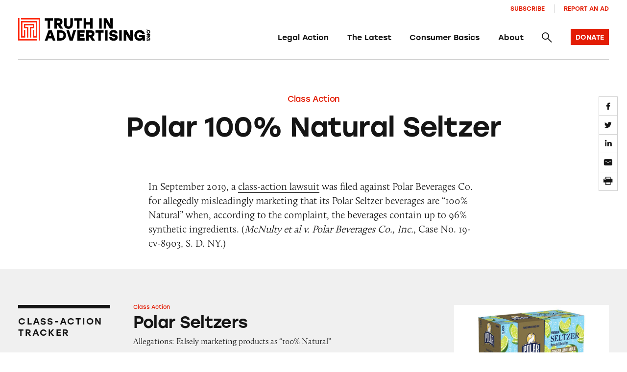

--- FILE ---
content_type: text/html; charset=UTF-8
request_url: https://truthinadvertising.org/class-action/polar-100-natural-seltzer/
body_size: 14050
content:
<!DOCTYPE html>
<html lang="en">
	<head>
		<meta charset="utf-8" />
		<meta name="viewport" content="width=device-width, initial-scale=1.0, viewport-fit=cover" />
		<script>['js','m4n'].forEach(function(attr){document.documentElement.setAttribute(attr,'')})</script>
		<script src='https://www.google.com/recaptcha/enterprise.js?render=6Lfd6rYqAAAAAJVxraK8H2UoRn38H-_QD4HSX_uv'></script>
		<link rel="preload" href="https://truthinadvertising.org/wp-content/themes/tina/assets/fonts/icomoon/fonts/icomoon.woff?1633980947099" as="font" crossorigin />
		<meta name='robots' content='index, follow, max-image-preview:large, max-snippet:-1, max-video-preview:-1' />

	<!-- This site is optimized with the Yoast SEO plugin v26.5 - https://yoast.com/wordpress/plugins/seo/ -->
	<title>Polar 100% Natural Seltzer -</title>
	<link rel="canonical" href="https://truthinadvertising.org/class-action/polar-100-natural-seltzer/" />
	<meta property="og:locale" content="en_US" />
	<meta property="og:type" content="article" />
	<meta property="og:title" content="Polar 100% Natural Seltzer -" />
	<meta property="og:url" content="https://truthinadvertising.org/class-action/polar-100-natural-seltzer/" />
	<meta property="og:site_name" content="Truth in Advertising" />
	<meta property="article:publisher" content="https://www.facebook.com/truthinad/" />
	<meta property="article:modified_time" content="2021-12-11T04:22:55+00:00" />
	<meta property="og:image" content="https://truthinadvertising.org/wp-content/uploads/2019/10/Polar-Beverages.jpg" />
	<meta property="og:image:width" content="730" />
	<meta property="og:image:height" content="380" />
	<meta property="og:image:type" content="image/jpeg" />
	<meta name="twitter:card" content="summary_large_image" />
	<meta name="twitter:site" content="@truthinad" />
	<script type="application/ld+json" class="yoast-schema-graph">{"@context":"https://schema.org","@graph":[{"@type":"WebPage","@id":"https://truthinadvertising.org/class-action/polar-100-natural-seltzer/","url":"https://truthinadvertising.org/class-action/polar-100-natural-seltzer/","name":"Polar 100% Natural Seltzer -","isPartOf":{"@id":"https://truthinadvertising.org/#website"},"primaryImageOfPage":{"@id":"https://truthinadvertising.org/class-action/polar-100-natural-seltzer/#primaryimage"},"image":{"@id":"https://truthinadvertising.org/class-action/polar-100-natural-seltzer/#primaryimage"},"thumbnailUrl":"https://truthinadvertising.org/wp-content/uploads/2019/10/Polar-Beverages.jpg","datePublished":"2019-10-11T13:21:38+00:00","dateModified":"2021-12-11T04:22:55+00:00","breadcrumb":{"@id":"https://truthinadvertising.org/class-action/polar-100-natural-seltzer/#breadcrumb"},"inLanguage":"en-US","potentialAction":[{"@type":"ReadAction","target":["https://truthinadvertising.org/class-action/polar-100-natural-seltzer/"]}]},{"@type":"ImageObject","inLanguage":"en-US","@id":"https://truthinadvertising.org/class-action/polar-100-natural-seltzer/#primaryimage","url":"https://truthinadvertising.org/wp-content/uploads/2019/10/Polar-Beverages.jpg","contentUrl":"https://truthinadvertising.org/wp-content/uploads/2019/10/Polar-Beverages.jpg","width":730,"height":380},{"@type":"BreadcrumbList","@id":"https://truthinadvertising.org/class-action/polar-100-natural-seltzer/#breadcrumb","itemListElement":[{"@type":"ListItem","position":1,"name":"Home","item":"https://truthinadvertising.org/"},{"@type":"ListItem","position":2,"name":"Polar 100% Natural Seltzer"}]},{"@type":"WebSite","@id":"https://truthinadvertising.org/#website","url":"https://truthinadvertising.org/","name":"Truth in Advertising","description":"Keeping Ads Honest","publisher":{"@id":"https://truthinadvertising.org/#organization"},"alternateName":"TINA.org","potentialAction":[{"@type":"SearchAction","target":{"@type":"EntryPoint","urlTemplate":"https://truthinadvertising.org/?s={search_term_string}"},"query-input":{"@type":"PropertyValueSpecification","valueRequired":true,"valueName":"search_term_string"}}],"inLanguage":"en-US"},{"@type":"Organization","@id":"https://truthinadvertising.org/#organization","name":"Truth in Advertising","alternateName":"TINA.org","url":"https://truthinadvertising.org/","logo":{"@type":"ImageObject","inLanguage":"en-US","@id":"https://truthinadvertising.org/#/schema/logo/image/","url":"https://truthinadvertising.org/wp-content/uploads/2022/02/TINA-SocialShare.png","contentUrl":"https://truthinadvertising.org/wp-content/uploads/2022/02/TINA-SocialShare.png","width":1200,"height":630,"caption":"Truth in Advertising"},"image":{"@id":"https://truthinadvertising.org/#/schema/logo/image/"},"sameAs":["https://www.facebook.com/truthinad/","https://x.com/truthinad","https://www.youtube.com/c/TruthInAdvertisingOrg","https://www.instagram.com/truthinadvertising/?hl=en","https://www.tiktok.com/@truthinadvertising"]}]}</script>
	<!-- / Yoast SEO plugin. -->


<link rel='dns-prefetch' href='//stats.wp.com' />
<link rel='dns-prefetch' href='//use.typekit.net' />
<link rel="alternate" type="application/rss+xml" title="Truth in Advertising &raquo; Feed" href="https://truthinadvertising.org/feed/" />
<link rel="alternate" type="application/rss+xml" title="Truth in Advertising &raquo; Comments Feed" href="https://truthinadvertising.org/comments/feed/" />
<style id='wp-img-auto-sizes-contain-inline-css'>
img:is([sizes=auto i],[sizes^="auto," i]){contain-intrinsic-size:3000px 1500px}
/*# sourceURL=wp-img-auto-sizes-contain-inline-css */
</style>
<style id='classic-theme-styles-inline-css'>
/*! This file is auto-generated */
.wp-block-button__link{color:#fff;background-color:#32373c;border-radius:9999px;box-shadow:none;text-decoration:none;padding:calc(.667em + 2px) calc(1.333em + 2px);font-size:1.125em}.wp-block-file__button{background:#32373c;color:#fff;text-decoration:none}
/*# sourceURL=/wp-includes/css/classic-themes.min.css */
</style>
<link rel='stylesheet' id='gs_style-css' href='https://truthinadvertising.org/wp-content/plugins/glossy/glossy.css?ver=6.9' media='all' />
<link rel='stylesheet' id='Tippy-css' href='https://truthinadvertising.org/wp-content/plugins/tippy/jquery.tippy.css?ver=6.9' media='all' />
<link rel='stylesheet' id='tm-app-css' href='https://truthinadvertising.org/wp-content/themes/tina/assets/styles/app.css?ver=v49' media='all' />
<link rel='stylesheet' id='tm-typekit-css' href='https://use.typekit.net/pjv0ixk.css?ver=v49' media='all' />
<script src="https://truthinadvertising.org/wp-includes/js/jquery/jquery.min.js?ver=3.7.1" id="jquery-core-js"></script>
<script src="https://truthinadvertising.org/wp-includes/js/jquery/jquery-migrate.min.js?ver=3.4.1" id="jquery-migrate-js"></script>
<script src="https://truthinadvertising.org/wp-content/plugins/tippy/jquery.tippy.js?ver=6.0.0" id="Tippy-js"></script>
<link rel="https://api.w.org/" href="https://truthinadvertising.org/wp-json/" /><link rel="alternate" title="JSON" type="application/json" href="https://truthinadvertising.org/wp-json/wp/v2/class-action/72130" /><!-- Stream WordPress user activity plugin v4.1.1 -->

            <script type="text/javascript">
                jQuery(document).ready(function() {
                    jQuery('.tippy').tippy({ position: "link", offsetx: 0, offsety: 10, closetext: "×", hidedelay: 700, showdelay: 100, calcpos: "parent", showspeed: 200, hidespeed: 200, showtitle: true, hoverpopup: true, draggable: true, dragheader: false, multitip: false, autoshow: false, showheader: false, showclose: true, htmlentities: false });
                });
            </script>
        	<style>img#wpstats{display:none}</style>
		<link rel="apple-touch-icon" sizes="180x180" href="https://truthinadvertising.org/wp-content/themes/tina/assets/images/favicon/apple-touch-icon.png"><link rel="icon" type="image/png" sizes="32x32" href="https://truthinadvertising.org/wp-content/themes/tina/assets/images/favicon/favicon-32x32.png"><link rel="icon" type="image/png" sizes="16x16" href="https://truthinadvertising.org/wp-content/themes/tina/assets/images/favicon/favicon-16x16.png"><link rel="shortcut icon" href="https://truthinadvertising.org/wp-content/themes/tina/assets/images/favicon/favicon.ico"><meta name="msapplication-TileColor" content="#ffffff"><meta name="msapplication-config" content="https://truthinadvertising.org/wp-content/themes/tina/assets/images/favicon/browserconfig.xml"><meta name="theme-color" content="#ffffff">
		
		<!-- Global site tag (gtag.js) - Google Analytics -->
		<script async src="https://www.googletagmanager.com/gtag/js?id=UA-33463319-1"></script>
		<script>
		window.dataLayer = window.dataLayer || [];
		function gtag(){dataLayer.push(arguments);}
		gtag('js', new Date());

		gtag('config', 'UA-33463319-1');
		</script>

	<style id='global-styles-inline-css'>
:root{--wp--preset--aspect-ratio--square: 1;--wp--preset--aspect-ratio--4-3: 4/3;--wp--preset--aspect-ratio--3-4: 3/4;--wp--preset--aspect-ratio--3-2: 3/2;--wp--preset--aspect-ratio--2-3: 2/3;--wp--preset--aspect-ratio--16-9: 16/9;--wp--preset--aspect-ratio--9-16: 9/16;--wp--preset--color--black: #000000;--wp--preset--color--cyan-bluish-gray: #abb8c3;--wp--preset--color--white: #ffffff;--wp--preset--color--pale-pink: #f78da7;--wp--preset--color--vivid-red: #cf2e2e;--wp--preset--color--luminous-vivid-orange: #ff6900;--wp--preset--color--luminous-vivid-amber: #fcb900;--wp--preset--color--light-green-cyan: #7bdcb5;--wp--preset--color--vivid-green-cyan: #00d084;--wp--preset--color--pale-cyan-blue: #8ed1fc;--wp--preset--color--vivid-cyan-blue: #0693e3;--wp--preset--color--vivid-purple: #9b51e0;--wp--preset--gradient--vivid-cyan-blue-to-vivid-purple: linear-gradient(135deg,rgb(6,147,227) 0%,rgb(155,81,224) 100%);--wp--preset--gradient--light-green-cyan-to-vivid-green-cyan: linear-gradient(135deg,rgb(122,220,180) 0%,rgb(0,208,130) 100%);--wp--preset--gradient--luminous-vivid-amber-to-luminous-vivid-orange: linear-gradient(135deg,rgb(252,185,0) 0%,rgb(255,105,0) 100%);--wp--preset--gradient--luminous-vivid-orange-to-vivid-red: linear-gradient(135deg,rgb(255,105,0) 0%,rgb(207,46,46) 100%);--wp--preset--gradient--very-light-gray-to-cyan-bluish-gray: linear-gradient(135deg,rgb(238,238,238) 0%,rgb(169,184,195) 100%);--wp--preset--gradient--cool-to-warm-spectrum: linear-gradient(135deg,rgb(74,234,220) 0%,rgb(151,120,209) 20%,rgb(207,42,186) 40%,rgb(238,44,130) 60%,rgb(251,105,98) 80%,rgb(254,248,76) 100%);--wp--preset--gradient--blush-light-purple: linear-gradient(135deg,rgb(255,206,236) 0%,rgb(152,150,240) 100%);--wp--preset--gradient--blush-bordeaux: linear-gradient(135deg,rgb(254,205,165) 0%,rgb(254,45,45) 50%,rgb(107,0,62) 100%);--wp--preset--gradient--luminous-dusk: linear-gradient(135deg,rgb(255,203,112) 0%,rgb(199,81,192) 50%,rgb(65,88,208) 100%);--wp--preset--gradient--pale-ocean: linear-gradient(135deg,rgb(255,245,203) 0%,rgb(182,227,212) 50%,rgb(51,167,181) 100%);--wp--preset--gradient--electric-grass: linear-gradient(135deg,rgb(202,248,128) 0%,rgb(113,206,126) 100%);--wp--preset--gradient--midnight: linear-gradient(135deg,rgb(2,3,129) 0%,rgb(40,116,252) 100%);--wp--preset--font-size--small: 13px;--wp--preset--font-size--medium: 20px;--wp--preset--font-size--large: 36px;--wp--preset--font-size--x-large: 42px;--wp--preset--spacing--20: 0.44rem;--wp--preset--spacing--30: 0.67rem;--wp--preset--spacing--40: 1rem;--wp--preset--spacing--50: 1.5rem;--wp--preset--spacing--60: 2.25rem;--wp--preset--spacing--70: 3.38rem;--wp--preset--spacing--80: 5.06rem;--wp--preset--shadow--natural: 6px 6px 9px rgba(0, 0, 0, 0.2);--wp--preset--shadow--deep: 12px 12px 50px rgba(0, 0, 0, 0.4);--wp--preset--shadow--sharp: 6px 6px 0px rgba(0, 0, 0, 0.2);--wp--preset--shadow--outlined: 6px 6px 0px -3px rgb(255, 255, 255), 6px 6px rgb(0, 0, 0);--wp--preset--shadow--crisp: 6px 6px 0px rgb(0, 0, 0);}:where(.is-layout-flex){gap: 0.5em;}:where(.is-layout-grid){gap: 0.5em;}body .is-layout-flex{display: flex;}.is-layout-flex{flex-wrap: wrap;align-items: center;}.is-layout-flex > :is(*, div){margin: 0;}body .is-layout-grid{display: grid;}.is-layout-grid > :is(*, div){margin: 0;}:where(.wp-block-columns.is-layout-flex){gap: 2em;}:where(.wp-block-columns.is-layout-grid){gap: 2em;}:where(.wp-block-post-template.is-layout-flex){gap: 1.25em;}:where(.wp-block-post-template.is-layout-grid){gap: 1.25em;}.has-black-color{color: var(--wp--preset--color--black) !important;}.has-cyan-bluish-gray-color{color: var(--wp--preset--color--cyan-bluish-gray) !important;}.has-white-color{color: var(--wp--preset--color--white) !important;}.has-pale-pink-color{color: var(--wp--preset--color--pale-pink) !important;}.has-vivid-red-color{color: var(--wp--preset--color--vivid-red) !important;}.has-luminous-vivid-orange-color{color: var(--wp--preset--color--luminous-vivid-orange) !important;}.has-luminous-vivid-amber-color{color: var(--wp--preset--color--luminous-vivid-amber) !important;}.has-light-green-cyan-color{color: var(--wp--preset--color--light-green-cyan) !important;}.has-vivid-green-cyan-color{color: var(--wp--preset--color--vivid-green-cyan) !important;}.has-pale-cyan-blue-color{color: var(--wp--preset--color--pale-cyan-blue) !important;}.has-vivid-cyan-blue-color{color: var(--wp--preset--color--vivid-cyan-blue) !important;}.has-vivid-purple-color{color: var(--wp--preset--color--vivid-purple) !important;}.has-black-background-color{background-color: var(--wp--preset--color--black) !important;}.has-cyan-bluish-gray-background-color{background-color: var(--wp--preset--color--cyan-bluish-gray) !important;}.has-white-background-color{background-color: var(--wp--preset--color--white) !important;}.has-pale-pink-background-color{background-color: var(--wp--preset--color--pale-pink) !important;}.has-vivid-red-background-color{background-color: var(--wp--preset--color--vivid-red) !important;}.has-luminous-vivid-orange-background-color{background-color: var(--wp--preset--color--luminous-vivid-orange) !important;}.has-luminous-vivid-amber-background-color{background-color: var(--wp--preset--color--luminous-vivid-amber) !important;}.has-light-green-cyan-background-color{background-color: var(--wp--preset--color--light-green-cyan) !important;}.has-vivid-green-cyan-background-color{background-color: var(--wp--preset--color--vivid-green-cyan) !important;}.has-pale-cyan-blue-background-color{background-color: var(--wp--preset--color--pale-cyan-blue) !important;}.has-vivid-cyan-blue-background-color{background-color: var(--wp--preset--color--vivid-cyan-blue) !important;}.has-vivid-purple-background-color{background-color: var(--wp--preset--color--vivid-purple) !important;}.has-black-border-color{border-color: var(--wp--preset--color--black) !important;}.has-cyan-bluish-gray-border-color{border-color: var(--wp--preset--color--cyan-bluish-gray) !important;}.has-white-border-color{border-color: var(--wp--preset--color--white) !important;}.has-pale-pink-border-color{border-color: var(--wp--preset--color--pale-pink) !important;}.has-vivid-red-border-color{border-color: var(--wp--preset--color--vivid-red) !important;}.has-luminous-vivid-orange-border-color{border-color: var(--wp--preset--color--luminous-vivid-orange) !important;}.has-luminous-vivid-amber-border-color{border-color: var(--wp--preset--color--luminous-vivid-amber) !important;}.has-light-green-cyan-border-color{border-color: var(--wp--preset--color--light-green-cyan) !important;}.has-vivid-green-cyan-border-color{border-color: var(--wp--preset--color--vivid-green-cyan) !important;}.has-pale-cyan-blue-border-color{border-color: var(--wp--preset--color--pale-cyan-blue) !important;}.has-vivid-cyan-blue-border-color{border-color: var(--wp--preset--color--vivid-cyan-blue) !important;}.has-vivid-purple-border-color{border-color: var(--wp--preset--color--vivid-purple) !important;}.has-vivid-cyan-blue-to-vivid-purple-gradient-background{background: var(--wp--preset--gradient--vivid-cyan-blue-to-vivid-purple) !important;}.has-light-green-cyan-to-vivid-green-cyan-gradient-background{background: var(--wp--preset--gradient--light-green-cyan-to-vivid-green-cyan) !important;}.has-luminous-vivid-amber-to-luminous-vivid-orange-gradient-background{background: var(--wp--preset--gradient--luminous-vivid-amber-to-luminous-vivid-orange) !important;}.has-luminous-vivid-orange-to-vivid-red-gradient-background{background: var(--wp--preset--gradient--luminous-vivid-orange-to-vivid-red) !important;}.has-very-light-gray-to-cyan-bluish-gray-gradient-background{background: var(--wp--preset--gradient--very-light-gray-to-cyan-bluish-gray) !important;}.has-cool-to-warm-spectrum-gradient-background{background: var(--wp--preset--gradient--cool-to-warm-spectrum) !important;}.has-blush-light-purple-gradient-background{background: var(--wp--preset--gradient--blush-light-purple) !important;}.has-blush-bordeaux-gradient-background{background: var(--wp--preset--gradient--blush-bordeaux) !important;}.has-luminous-dusk-gradient-background{background: var(--wp--preset--gradient--luminous-dusk) !important;}.has-pale-ocean-gradient-background{background: var(--wp--preset--gradient--pale-ocean) !important;}.has-electric-grass-gradient-background{background: var(--wp--preset--gradient--electric-grass) !important;}.has-midnight-gradient-background{background: var(--wp--preset--gradient--midnight) !important;}.has-small-font-size{font-size: var(--wp--preset--font-size--small) !important;}.has-medium-font-size{font-size: var(--wp--preset--font-size--medium) !important;}.has-large-font-size{font-size: var(--wp--preset--font-size--large) !important;}.has-x-large-font-size{font-size: var(--wp--preset--font-size--x-large) !important;}
/*# sourceURL=global-styles-inline-css */
</style>
</head>

<body class="wp-singular class-action-template-default single single-class-action postid-72130 wp-theme-tina">
<div class="root1">
	<header class="top1" id="top" x-data="unfolder()" reveal="1+/43">
		<div class="top1-wrap -restrain">
			
		<p class="logo1 -as:1">
			<a href="https://truthinadvertising.org" aria-label="Truth in Advertising" accesskey="h">
				<svg width="293px" height="51px" viewBox="0 0 293 51" version="1.1" xmlns="http://www.w3.org/2000/svg" xmlns:xlink="http://www.w3.org/1999/xlink"><title>Truth In Advertising - Logo</title><defs><polygon id="path-1" points="0 50.1269608 292.725356 50.1269608 292.725356 0 0 0"></polygon></defs><g id="Symbols" stroke="none" stroke-width="1" fill="none" fill-rule="evenodd"><g id="nav-/-main" transform="translate(-70.000000, -40.000000)"><g id="Group-10" transform="translate(70.000000, 10.000000)"><g id="logo-/-tina-/-full" transform="translate(0.000000, 30.129500)"><polygon id="Fill-1" fill="#000000" points="77.1203178 5.55691176 70.8697474 5.55691176 70.8697474 23.2132843 65.3059722 23.2132843 65.3059722 5.55691176 59.087664 5.55691176 59.087664 0.240245098 77.1203178 0.240245098"></polygon><g id="Group-32"><path d="M89.819774,5.55691176 L85.7938337,5.55691176 L85.7938337,10.3485784 L89.819774,10.3485784 C91.750622,10.3485784 92.666675,9.56083333 92.666675,7.98534314 C92.666675,6.3775 91.6851198,5.55691176 89.819774,5.55691176 L89.819774,5.55691176 Z M87.5291528,15.2382843 L85.7938337,15.2382843 L85.7938337,23.2132843 L80.2305474,23.2132843 L80.2305474,0.240245098 L90.4415559,0.240245098 C95.2852959,0.240245098 98.2954635,3.12848039 98.2954635,7.92014706 C98.2954635,11.5956373 96.5288598,13.7946569 93.7142211,14.7132843 L99.7360228,23.2132843 L92.9286837,23.2132843 L87.5291528,15.2382843 Z" id="Fill-2" fill="#000000"></path><path d="M121.17347,0.240343137 L121.140719,13.8271078 C121.140719,20.3584804 117.017015,23.6398529 111.518742,23.6398529 C106.020957,23.6398529 101.897253,20.3584804 101.897253,13.8271078 L101.864502,0.240343137 L107.526041,0.240343137 L107.526041,13.4991667 C107.526041,17.1089706 109.129867,18.3236765 111.518742,18.3236765 C113.908105,18.3236765 115.511931,17.1089706 115.511931,13.4991667 L115.511931,0.240343137 L121.17347,0.240343137 Z" id="Fill-4" fill="#000000"></path><polygon id="Fill-6" fill="#000000" points="142.15255 5.55691176 135.901979 5.55691176 135.901979 23.2132843 130.338204 23.2132843 130.338204 5.55691176 124.119896 5.55691176 124.119896 0.240245098 142.15255 0.240245098"></polygon><polygon id="Fill-8" fill="#000000" points="165.193676 0.240343137 165.193676 23.2133824 159.629901 23.2133824 159.629901 14.1555392 150.826701 14.1555392 150.826701 23.2133824 145.262926 23.2133824 145.262926 0.240343137 150.826701 0.240343137 150.826701 8.83887255 159.629901 8.83887255 159.629901 0.240343137"></polygon><mask id="mask-2" fill="white"><use xlink:href="#path-1"></use></mask><g id="Clip-11"></g><polygon id="Fill-10" fill="#000000" mask="url(#mask-2)" points="179.595261 23.2132353 185.159036 23.2132353 185.159036 0.240196078 179.595261 0.240196078"></polygon><polygon id="Fill-12" fill="#000000" mask="url(#mask-2)" points="209.606358 0.240343137 209.606358 23.2133824 203.289796 23.2133824 194.682614 8.74034314 195.141129 13.5976961 195.141129 23.2133824 189.577843 23.2133824 189.577843 0.240343137 195.893915 0.240343137 204.467858 14.7133824 204.042583 9.85651961 204.042583 0.240343137"></polygon><path d="M73.3567773,39.625049 L70.9024007,32.4706373 L68.4475352,39.625049 L73.3567773,39.625049 Z M75.1893721,44.9417157 L66.6149405,44.9417157 L64.9788523,49.700049 L59.0875662,49.700049 L67.4004779,26.7270098 L74.4038347,26.7270098 L82.7167463,49.700049 L76.8254602,49.700049 L75.1893721,44.9417157 Z" id="Fill-13" fill="#000000" mask="url(#mask-2)"></path><path d="M100.521511,38.2137745 C100.521511,34.5382843 98.0016324,32.0436765 94.3687053,32.0436765 L91.3903111,32.0436765 L91.3903111,44.3838725 L94.3687053,44.3838725 C98.0016324,44.3838725 100.521511,41.8564216 100.521511,38.2137745 M106.084798,38.2137745 C106.084798,44.7446569 101.04504,49.700049 94.3687053,49.700049 L85.8270247,49.700049 L85.8270247,26.7275 L94.3687053,26.7275 C101.04504,26.7275 106.084798,31.6828922 106.084798,38.2137745" id="Fill-14" fill="#000000" mask="url(#mask-2)"></path><polygon id="Fill-15" fill="#000000" mask="url(#mask-2)" points="128.307978 26.7272549 121.074875 49.7002941 114.072007 49.7002941 106.904406 26.7272549 112.795692 26.7272549 117.606192 42.9395098 122.417181 26.7272549"></polygon><polygon id="Fill-16" fill="#000000" mask="url(#mask-2)" points="136.982276 32.0438235 136.982276 35.4570588 146.276254 35.4570588 146.276254 40.7737255 136.982276 40.7737255 136.982276 44.3835294 147.192307 44.3835294 147.192307 49.7001961 131.418501 49.7001961 131.418501 26.7271569 147.192307 26.7271569 147.192307 32.0438235"></polygon><path d="M160.546199,32.0438235 L156.521236,32.0438235 L156.521236,36.8354902 L160.546199,36.8354902 C162.477047,36.8354902 163.3931,36.0477451 163.3931,34.4722549 C163.3931,32.8644118 162.411544,32.0438235 160.546199,32.0438235 L160.546199,32.0438235 Z M158.255577,41.7251961 L156.521236,41.7251961 L156.521236,49.7001961 L150.956972,49.7001961 L150.956972,26.7271569 L161.167981,26.7271569 C166.011721,26.7271569 169.021888,29.6153922 169.021888,34.4070588 C169.021888,38.082549 167.255284,40.2815686 164.440646,41.2001961 L170.462447,49.7001961 L163.655108,49.7001961 L158.255577,41.7251961 Z" id="Fill-17" fill="#000000" mask="url(#mask-2)"></path><polygon id="Fill-18" fill="#000000" mask="url(#mask-2)" points="189.478318 32.0438235 183.227748 32.0438235 183.227748 49.7001961 177.663973 49.7001961 177.663973 32.0438235 171.445665 32.0438235 171.445665 26.7271569 189.478318 26.7271569"></polygon><polygon id="Fill-19" fill="#000000" mask="url(#mask-2)" points="192.588646 49.7004902 198.152421 49.7004902 198.152421 26.727451 192.588646 26.727451"></polygon><path d="M220.537891,42.7427941 C220.537891,48.3545588 215.367128,50.1271078 211.701939,50.1271078 C204.698093,50.1271078 202.047699,46.0246569 201.589673,42.1192647 L207.218461,42.1192647 C207.741501,44.0226961 208.756296,44.9089706 211.669188,44.9089706 C213.927547,44.9089706 214.941364,44.1864216 214.941364,42.9722059 C214.941364,41.6271078 213.567285,41.5280882 209.73834,40.7079902 C206.007159,39.9202451 202.178215,38.5418137 202.178215,33.7834804 C202.178215,28.7290686 206.662181,26.3006373 211.014655,26.3006373 C217.494483,26.3006373 219.949349,29.9432843 220.341873,33.9143627 L214.713084,33.9143627 C214.385085,32.5687745 213.632787,31.5187745 211.014655,31.5187745 C208.527038,31.5187745 207.774741,32.5359314 207.774741,33.5207353 C207.774741,34.6035784 208.821798,34.734951 211.080157,35.2271078 C217.494483,36.6055392 220.537891,38.0496569 220.537891,42.7427941" id="Fill-20" fill="#000000" mask="url(#mask-2)"></path><polygon id="Fill-21" fill="#000000" mask="url(#mask-2)" points="223.975435 49.7004902 229.539211 49.7004902 229.539211 26.727451 223.975435 26.727451"></polygon><polygon id="Fill-22" fill="#000000" mask="url(#mask-2)" points="253.98663 26.7272549 253.98663 49.7002941 247.670069 49.7002941 239.062886 35.2272549 239.521402 40.0846078 239.521402 49.7002941 233.958115 49.7002941 233.958115 26.7272549 240.274188 26.7272549 248.848131 41.2002941 248.422855 36.3434314 248.422855 26.7272549"></polygon><path d="M280.692849,36.9995588 L280.692849,49.700049 L275.947362,49.700049 L275.947362,46.4838725 C274.932567,48.5186765 272.347186,50.1270098 268.747499,50.1270098 C262.431915,50.1270098 257.423931,45.1711275 257.423931,38.2794608 C257.423931,31.3873039 262.431915,26.3005392 269.303779,26.3005392 C274.932567,26.3005392 279.220028,29.7137745 280.463591,34.5382843 L274.507781,34.5382843 C273.591239,32.7005392 271.725404,31.6172059 269.303779,31.6172059 C265.507585,31.6172059 263.053208,34.3083824 263.053208,38.3451471 C263.053208,42.0206373 265.08231,44.9745588 269.173263,44.9745588 C271.693142,44.9745588 273.853248,43.8583824 274.769301,41.6598529 L267.961962,41.6598529 L267.961962,36.9995588 L280.692849,36.9995588 Z" id="Fill-23" fill="#000000" mask="url(#mask-2)"></path><path d="M285.477246,26.6071078 C285.026552,26.6071078 284.702463,26.2580882 284.702463,25.7904412 C284.702463,25.3227941 285.026552,24.9737745 285.477246,24.9737745 C285.92794,24.9737745 286.252029,25.3227941 286.252029,25.7904412 C286.252029,26.2580882 285.92794,26.6071078 285.477246,26.6071078" id="Fill-24" fill="#000000" mask="url(#mask-2)"></path><path d="M288.713885,28.2591176 C287.42095,28.2591176 286.492677,29.1679412 286.492677,30.4091176 C286.492677,31.6507843 287.42095,32.5586275 288.713885,32.5586275 C290.00682,32.5586275 290.935093,31.6507843 290.935093,30.4091176 C290.935093,29.1679412 290.00682,28.2591176 288.713885,28.2591176 M288.713885,34.465 C286.43744,34.465 284.702121,32.7037255 284.702121,30.4091176 C284.702121,28.115 286.43744,26.3537255 288.713885,26.3537255 C290.99033,26.3537255 292.725649,28.115 292.725649,30.4091176 C292.725649,32.7037255 290.99033,34.465 288.713885,34.465" id="Fill-25" fill="#000000" mask="url(#mask-2)"></path><path d="M290.791282,38.6531863 L290.791282,37.2904412 L289.178168,37.2904412 L289.178168,38.6531863 C289.178168,39.307598 289.44311,39.6178922 289.973482,39.6178922 C290.515097,39.6178922 290.791282,39.285049 290.791282,38.6531863 L290.791282,38.6531863 Z M287.531326,37.8781863 L287.531326,37.2904412 L284.845736,37.2904412 L284.845736,35.4066176 L292.581838,35.4066176 L292.581838,38.8639706 C292.581838,40.5046569 291.609082,41.5232843 289.995479,41.5232843 C288.757781,41.5232843 288.017215,40.9247549 287.70828,39.9727941 L284.845736,42.0115196 L284.845736,39.7061275 L287.531326,37.8781863 Z" id="Fill-26" fill="#000000" mask="url(#mask-2)"></path><path d="M289.122736,50.1135784 L284.84603,50.1135784 L284.84603,48.5062255 L285.928771,48.5062255 C285.243442,48.1630882 284.702316,47.287598 284.702316,46.0684804 C284.702316,43.9292647 286.370666,42.2336765 288.692083,42.2336765 C291.012523,42.2336765 292.725356,43.9292647 292.725356,46.2567157 C292.725356,48.1630882 291.576135,49.615049 289.951778,50.0351471 L289.951778,48.0189706 C290.570628,47.7086765 290.9348,47.0768137 290.9348,46.2567157 C290.9348,44.9714216 290.029012,44.140049 288.669598,44.140049 C287.4319,44.140049 286.437146,44.8273039 286.437146,46.212598 C286.437146,47.0660294 286.813051,47.7969118 287.553616,48.1072059 L287.553616,45.8023039 L289.122736,45.8023039 L289.122736,50.1135784 Z" id="Fill-27" fill="#000000" mask="url(#mask-2)"></path><g id="Group" mask="url(#mask-2)" fill="#FD2C13"><g transform="translate(0.000049, -0.000392)"><polygon id="Fill-28" points="6.47181145 0.000147058824 6.47181145 2.91926471 45.5810156 2.91926471 45.5810156 49.5844608 48.4919522 49.5844608 48.4919522 0.000147058824"></polygon><polygon id="Fill-29" points="2.91093667 46.6651961 2.91093667 0 0 0 0 49.5843137 41.9639262 49.5843137 41.9639262 46.6651961"></polygon><polygon id="Fill-30" points="6.48623171 6.51509804 6.47841055 6.51509804 6.48036584 43.0508824 15.848156 43.0508824 15.848156 25.8719608 12.9372193 25.8719608 12.9372193 40.1317647 9.38934722 40.1317647 9.38934722 9.43421569 39.0530384 9.43421569 39.0530384 40.1317647 35.4885464 40.1317647 35.4885464 25.8719608 32.5776097 25.8719608 32.5776097 43.0508824 32.6035173 43.0508824 41.9639751 43.0508824 41.9639751 42.9003922 41.9639751 6.51509804"></polygon><polygon id="Fill-31" points="35.4887419 22.375098 35.4887419 12.9535294 12.936926 12.9535294 12.936926 22.375098 19.5590015 22.375098 19.5590015 43.0510784 22.4704269 43.0510784 22.4650499 19.4559804 15.8478627 19.4559804 15.8478627 15.8731373 32.5778052 15.8731373 32.5778052 19.4559804 26.0935777 19.4559804 26.0935777 43.0510784 29.0050032 43.0510784 29.0050032 22.375098"></polygon></g></g></g></g></g></g></g></svg>
			</a>
		</p>
				<nav class="skips1">
				<ul>
					<li><a href="#nav" accesskey="n">Skip to navigation [n]</a></li>
					<li><a href="#content" accesskey="c">Skip to content [c]</a></li>
					<li><a href="#footer" accesskey="f">Skip to footer [f]</a></li>
				</ul>
			</nav>
			<ul class="togglers1">
				<li><a href="#" class="icon-search-bold" aria-label="Search" @click.prevent="$store.app.overlay = $store.app.overlay === 'search' ? false : 'search'"><span>Search</span></a></li>
				<li><a href="#" class="icon-menu-bold" aria-label="Menu" @click.prevent="$store.app.overlay = $store.app.overlay === 'nav' ? false : 'nav'"><span>Menu</span></a></li>
			</ul>
				   	 	<nav class="nav1" id="nav" :class="{'-open': $store.app.overlay == 'nav'}">
				<p class="nav1-close"><a href="#" class="icon-close-bold" @click.prevent="$store.app.overlay = false"><span>Close</span></a></p>
				<ul class="nav1-main">
											<li class="-main" x-spread="catcher">
							 
								<i class="icon-angle-down-bold" clickable @click="toggle($event)"></i>
														<a href="https://truthinadvertising.org/legal-action/">Legal Action</a>
															<ul heightwatch unfold>
																			<li><a href="https://truthinadvertising.org/legal-action/brands-industries/">Brands & Industries</a></li>
																			<li><a href="https://truthinadvertising.org/legal-action/actions/">Regulatory & Congressional Actions</a></li>
																			<li><a href="https://truthinadvertising.org/legal-action/class-action-tracker/">Class-Action Tracker</a></li>
																	</ul>
													</li>

											<li class="-main" x-spread="catcher">
							 
								<i class="icon-angle-down-bold" clickable @click="toggle($event)"></i>
														<a href="https://truthinadvertising.org/the-latest/">The Latest</a>
															<ul heightwatch unfold>
																			<li><a href="https://truthinadvertising.org/ad-alerts/">Ad Alerts</a></li>
																			<li><a href="https://truthinadvertising.org/consumer-news/">Consumer News</a></li>
																			<li><a href="https://truthinadvertising.org/blog/">Blog</a></li>
																	</ul>
													</li>

											<li class="-main" x-spread="catcher">
							 
								<i class="icon-angle-down-bold" clickable @click="toggle($event)"></i>
														<a href="https://truthinadvertising.org/consumer-basics/">Consumer Basics</a>
															<ul heightwatch unfold>
																			<li><a href="https://truthinadvertising.org/consumer-basics/how-to-be-a-smart-consumer/">How to Be a Smart Consumer</a></li>
																			<li><a href="https://truthinadvertising.org/consumer-basics/how-the-government-protects-you/">How the Government Protects You</a></li>
																	</ul>
													</li>

											<li class="-main" x-spread="catcher">
							 
								<i class="icon-angle-down-bold" clickable @click="toggle($event)"></i>
														<a href="https://truthinadvertising.org/about/">About</a>
															<ul heightwatch unfold>
																			<li><a href="https://truthinadvertising.org/team/">Team</a></li>
																			<li><a href="https://truthinadvertising.org/press/">Press</a></li>
																			<li><a href="https://truthinadvertising.org/careers/">Careers</a></li>
																			<li><a href="https://truthinadvertising.org/contact/">Contact</a></li>
																	</ul>
													</li>

										<li class="-search"><a href="#" class="icon-search-bold search-trigger" aria-label="Search" @click.prevent="$store.app.overlay = $store.app.overlay === 'search' ? false : 'search'" @click="openSearch = true; $nextTick(() => { setTimeout(() => { document.getElementById('headersearch').focus(); }, 300);});"><span>Search</span></a></li>
				</ul>
				<div class="socials2">
										<ul class="socials2-items">
						<li><a href="https://x.com/TruthinAd" class="icon-social-twitter" aria-label="Share on Twitter"><span>Twitter</span></a></li>						<li><a href="https://www.facebook.com/truthinad/" class="icon-social-facebook" aria-label="Share on Facebook"><span>Facebook</span></a></li>						<li><a href="https://www.instagram.com/truthinadvertising/?hl=en" class="icon-social-instagram" aria-label="Share on Instagram"><span>Instagram</span></a></li>						<li><a href="https://www.youtube.com/c/TruthInAdvertisingOrg" class="icon-social-youtube" aria-label="Share on YouTube"><span>YouTube</span></a></li>					</ul>
				</div>
								<ul class="nav1-side">
											<li><a href="https://truthinadvertising.org/subscribe/" class=" menu-item menu-item-type-post_type menu-item-object-page">Subscribe</a></li>
											<li><a href="https://truthinadvertising.org/report-an-ad/" class=" menu-item menu-item-type-post_type menu-item-object-page">Report an Ad</a></li>
									</ul>

													<p class="nav1-action desktop-hide"><a href="https://truthinadvertising.org/report-an-ad/" class="button1 -d1 -to-a1"><span>Report an Ad</span></a></p>
				
													<p class="nav1-action"><a href="https://donatenow.networkforgood.org/truthinadvertising" class="button1"><span>Donate</span></a></p>
							</nav>
		</div>
	</header>
	<div class="search1" id="search" x-data="transitions()" x-spread="transitions" x-cloak x-show="$store.app.overlay == 'search'">
		<p class="search1-close"><a href="#" class="icon-close-bold" @click.prevent="$store.app.overlay = false"><span>Close</span></a></p>
		<div class="search1-wrap -xw:5 -mx:a">
			<form action="https://truthinadvertising.org/search/" method="get">
				<p class="searchbox1">
					<label for="headersearch" invisible>Search</label>
					<input type="text" name="f-search" id="headersearch" placeholder="Search" />
					<button type="submit"><i class="icon-search-bold"><span>Search</span></i></button>
				</p>       	
			</form>
						<h4 class="-mt:1 -t:18">Popular Searches</h4>
			<ul class="list1 -c2 -t:11 -as:3">
									<li><a href="https://truthinadvertising.org/ad-alerts/">Ad Alerts</a></li>
									<li><a href="https://truthinadvertising.org/blog/">Blog</a></li>
									<li><a href="https://truthinadvertising.org/consumer-basics/">Consumer Basics</a></li>
									<li><a href="https://truthinadvertising.org/contact/">Contact</a></li>
									<li><a href="https://truthinadvertising.org/consumer-news/">Consumer News</a></li>
									<li><a href="https://truthinadvertising.org/legal-action/">Legal Action</a></li>
									<li><a href="https://truthinadvertising.org/press/">Press</a></li>
									<li><a href="https://truthinadvertising.org/privacy-policy/">Privacy Policy</a></li>
									<li><a href="https://truthinadvertising.org/report-an-ad/">Report an Ad</a></li>
									<li><a href="https://truthinadvertising.org/wall-of-shame/">Wall of Shame</a></li>
									<li><a href="https://truthinadvertising.org/articles/by-the-numbers-made-in-the-usa-class-action-lawsuits/">By the Numbers: Made in the USA Class-Action Lawsuits</a></li>
							</ul>
		</div>
	</div>
	<section class="content1" id="content" data-warning="Your browser is outdated, it will not render this page properly, please upgrade.">
		<div class="header1 -restrain -xw:4 -pt:3 -mb:2">
	<p class="card1-brow header1-brow -t:6 -fw:4 -as:4" reveal="1+/6"><a href="https://truthinadvertising.org/legal-action/class-action-tracker/">Class Action</a></p>	<h1 class="header1-title -t:1" reveal="1+/77">Polar 100% Natural Seltzer</h1>
	
		<div class="socials2 socials2a" reveal="1+/106">
		<ul class="socials2-items">
		<li><a style="cursor: pointer;" onclick="window.open('http://www.facebook.com/sharer/sharer.php?u=https://truthinadvertising.org/class-action/polar-100-natural-seltzer/&t=Polar 100% Natural Seltzer', 'facebook_share', 'height=320, width=640, ');" class="icon-social-facebook" aria-label="Share on Facebook"><span>Facebook</span></a></li>
		<li><a href="https://twitter.com/intent/tweet?url=https%3A%2F%2Ftruthinadvertising.org%2Fclass-action%2Fpolar-100-natural-seltzer%2F&text=Polar+100%25+Natural+Seltzer" class="icon-social-twitter" aria-label="Share on Twitter"><span>Twitter</span></a></li>
		<li><a href="https://www.linkedin.com/sharing/share-offsite/?url=https://truthinadvertising.org/class-action/polar-100-natural-seltzer/" class="icon-social-linkedin" aria-label="Share on Linkedin"><span>Linkedin</span></a></li>
		<li><a href="mailto:?subject=Polar%20100%25%20Natural%20Seltzer&body=https%3A%2F%2Ftruthinadvertising.org%2Fclass-action%2Fpolar-100-natural-seltzer%2F" class="icon-email-filled" aria-label="Share on Email"><span>Email</span></a></li>
		<li><a style="cursor: pointer;" onclick="window.print()" class="icon-print-bold" aria-label="Share on Print"><span>Print</span></a></li>
		</ul>
	</div>

	</div>

	<div class="bar1" x-data="{share: false, active: false}" @bar1:open.window="active = true" @bar1:close.window="active = false; share = false" :class="{'-active': active}">
		<div class="bar1-wrap -restrain">
			<p class="bar1-logo -as:1"><a href="https://truthinadvertising.org" class="icon-logo-short"></a></p>
			<div class="bar1-main">
				<p class="card1-brow -t:13 -as:4" ><a href="https://truthinadvertising.org/legal-action/class-action-tracker/">Class Action</a></p>				<h4 class="bar1-title -t:6" title="Polar 100% Natural Seltzer">Polar 100% Natural Seltzer</h4>
			</div>
				<div class="bar1-socials"  :class="{'-open': share}" @click.away="share = false">
		<p class="bar1-share"><a href="#" class="icon-share -as:2" @click.prevent="share=!share" clickable><span>Share</span></a></p>
		<div class="socials2">
			<ul class="socials2-items">
				<li><a style="cursor: pointer;" onclick="window.open('http://www.facebook.com/sharer/sharer.php?u=https://truthinadvertising.org/class-action/polar-100-natural-seltzer/&t=Polar 100% Natural Seltzer', 'facebook_share', 'height=320, width=640, ');" class="icon-social-facebook" aria-label="Share on Facebook"><span>Facebook</span></a></li>
				<li><a href="https://twitter.com/intent/tweet?url=https%3A%2F%2Ftruthinadvertising.org%2Fclass-action%2Fpolar-100-natural-seltzer%2F&text=Polar+100%25+Natural+Seltzer" class="icon-social-twitter" aria-label="Share on Twitter"><span>Twitter</span></a></li>
				<li><a href="https://www.linkedin.com/sharing/share-offsite/?url=https://truthinadvertising.org/class-action/polar-100-natural-seltzer/" class="icon-social-linkedin" aria-label="Share on Linkedin"><span>Linkedin</span></a></li>
				<li><a href="mailto:?subject=Polar%20100%25%20Natural%20Seltzer&body=https%3A%2F%2Ftruthinadvertising.org%2Fclass-action%2Fpolar-100-natural-seltzer%2F" class="icon-email-filled" aria-label="Share on Email"><span>Email</span></a></li>
				<li><a style="cursor: pointer;" onclick="window.print()" class="icon-print-bold" aria-label="Share on Print"><span>Print</span></a></li>
			</ul>
		</div>
	</div>
	
		</div>
	</div>

<div class="sentry1" @leave:top="$dispatch('bar1:open')" @enter:top="$dispatch('bar1:close')" x-data></div>

<div class="body1 -contain -xw:5 -mb:0" reveal="1+/81">
	<!-- BYO -->
	
	
	<div class="wysiwyg">
		<p>In September 2019, a <a href="https://truthinadvertising.org/wp-content/uploads/2019/10/McNulty-v-Polar-Beverages-complaint.pdf" rel="noopener noreferrer" target="_blank">class-action lawsuit</a> was filed against Polar Beverages Co. for allegedly misleadingly marketing that its Polar Seltzer beverages are “100% Natural” when, according to the complaint, the beverages contain up to 96% synthetic ingredients. (<em>McNulty et al v. Polar Beverages Co., Inc.</em>, Case No. 19-cv-8903, S. D. NY.) </p>
	</div>
		</div>
	<div class="wrap1 -cs:b2 catbrand">
		<div class="wrap1-inner -restrain">
			<div class="split1">
				<div class="split1-side" reveal="1/">
					<div class="-sy:5">
						<hr class="line1" reveal="3/" />
						<h3 class="-t:15">Class-Action Tracker</h3>
											</div>
				</div>
				<div class="split1-main">
					<div class="stream1 -first" x-data="loadmore1()" data-loadmore="700856">
						<div class="stream1-entries" data-entries>
								
																 

	<article class="card1 card1a -sep" reveal="1/">
					<a href="https://truthinadvertising.org/class-action/polar-seltzers/"   class="card1-link -as:1" adjacent><span invisible>Polar Seltzers</span></a>
										<figure class="card1-image" >
									<span class="img1 -hs:2" style="--rl: 0.52987012987" >
				<img class="lazyload" data-src="https://truthinadvertising.org/wp-content/uploads/2025/04/Polar-Seltzer-Ginger-Lime-Mule.jpg" alt=""  data-srcset="https://truthinadvertising.org/wp-content/uploads/2025/04/Polar-Seltzer-Ginger-Lime-Mule.jpg 730w, https://truthinadvertising.org/wp-content/uploads/2025/04/Polar-Seltzer-Ginger-Lime-Mule.jpg 730w, https://truthinadvertising.org/wp-content/uploads/2025/04/Polar-Seltzer-Ginger-Lime-Mule.jpg 730w, https://truthinadvertising.org/wp-content/uploads/2025/04/Polar-Seltzer-Ginger-Lime-Mule-500x260.jpg 500w" data-sizes="auto" />
				<i aria-hidden="true" class="loader1 "></i>
				<noscript><img src="https://truthinadvertising.org/wp-content/uploads/2025/04/Polar-Seltzer-Ginger-Lime-Mule.jpg" alt=""></noscript>
											</span>
																</figure>
						<div class="card1-main">
			<p class="card1-brow -t:13 -as:4" ><a href="https://truthinadvertising.org/legal-action/class-action-tracker/">Class Action</a></p>			<div class="card1-inner" >
				<h3 class="card1-title -t:3 -t:6<m"><span class="-hs:1">Polar Seltzers</span></h3>
				<p class="card1-lead -t:11" >Allegations: Falsely marketing products as “100% Natural”</p>											</div>
		</div>
	</article>

         
								
																 

	<article class="card1 card1a -sep" reveal="1/">
					<a href="https://truthinadvertising.org/class-action/polar-lemon-seltzer-water/"   class="card1-link -as:1" adjacent><span invisible>Polar Lemon Seltzer Water</span></a>
										<figure class="card1-image" >
									<span class="img1 -hs:2" style="--rl: 0.52987012987" >
				<img class="lazyload" data-src="https://truthinadvertising.org/wp-content/uploads/2022/02/Polar-Lemon-Seltzer-Water.jpg" alt=""  data-srcset="https://truthinadvertising.org/wp-content/uploads/2022/02/Polar-Lemon-Seltzer-Water.jpg 730w, https://truthinadvertising.org/wp-content/uploads/2022/02/Polar-Lemon-Seltzer-Water.jpg 730w, https://truthinadvertising.org/wp-content/uploads/2022/02/Polar-Lemon-Seltzer-Water.jpg 730w, https://truthinadvertising.org/wp-content/uploads/2022/02/Polar-Lemon-Seltzer-Water-500x260.jpg 500w" data-sizes="auto" />
				<i aria-hidden="true" class="loader1 "></i>
				<noscript><img src="https://truthinadvertising.org/wp-content/uploads/2022/02/Polar-Lemon-Seltzer-Water.jpg" alt=""></noscript>
											</span>
																</figure>
						<div class="card1-main">
			<p class="card1-brow -t:13 -as:4" ><a href="https://truthinadvertising.org/legal-action/class-action-tracker/">Class Action</a></p>			<div class="card1-inner" >
				<h3 class="card1-title -t:3 -t:6<m"><span class="-hs:1">Polar Lemon Seltzer Water</span></h3>
				<p class="card1-lead -t:11" >Allegations: Misleadingly marketing the water as flavored with lemon</p>											</div>
		</div>
	</article>

         
							  
						</div>
					</div>
				</div>
			</div>
		</div>
	</div>
	
	<div class="wrap1" data-ajax-search>
		<div class="wrap1-inner -restrain">
					<div class="split1">
				<div class="split1-side" reveal="1/">
					
											<div class="-sy:5">
							<hr class="line1" reveal="3/" />
							<h3 class="-t:15">The Latest</h3>
						</div>
											<form action="https://truthinadvertising.org/class-action/polar-100-natural-seltzer/" method="get" class="-mb:y filters1 filters">
														<div class="filters1" x-data="{...unfolder(),...transitions()}">
								<input type="checkbox" name="filters" id="f" value="filters" x-model="$store.app.overlay" class="filters1-check" />
								<p class="filters1-toggle -t:12"><label for="f" @click.prevent="$store.app.overlay = 'filters'" clickable><i class="icon-filter-medium"></i> <span>Filters</span></label></p>
								<div class="filters1-sidebar" x-show="$store.app.overlay == 'filters'" x-spread="transitions">
									<h4 class="filters1-title -t:18"><label for="f" class="icon-close-bold" @click.prevent="$store.app.overlay = false" clickable><span>Close</span></label> Filters</h4>
									<div class="filters1-main">
																						<div class="filters1-group s10" x-spread="catcher">
				<ul class="ticks1 -t:12 " heightwatch unfold  open >
												<li>
						<input type="checkbox" name="f-article_type[]" id="tid-4782" value="4782"  />
						<label for="tid-4782">Ad Alert</label>
					</li>
																<li>
						<input type="checkbox" name="f-article_type[]" id="tid-4783" value="4783"  />
						<label for="tid-4783">Consumer News</label>
					</li>
									</ul>
	</div>

				
																						<div class="filters1-group s10" x-spread="catcher">
				<ul class="ticks1 -t:12 " heightwatch unfold  open >
												<li>
						<input type="checkbox" name="f-press_type[]" id="tid-4787" value="4787"  />
						<label for="tid-4787">Media Coverage</label>
					</li>
																<li>
						<input type="checkbox" name="f-press_type[]" id="tid-4786" value="4786"  />
						<label for="tid-4786">Press Release</label>
					</li>
									</ul>
	</div>

				
																						<div class="filters1-group s10" x-spread="catcher">
				<ul class="ticks1 -t:12 " heightwatch unfold  open >
												<li>
						<input type="checkbox" name="f-blog_tax[]" id="tid-4889" value="4889"  />
						<label for="tid-4889">Blog</label>
					</li>
									</ul>
	</div>

				
																			</div>
								</div>
							</div>
						</form>

											
				</div>
       			<div class="split1-main">

	
					<div class="stream-query-wrap">
				<div class="stream1 -first" data-loadmore-search>
					<div class="stream1-loader"><div class="loader2 -logo"></div></div>
					<div class="stream1-entries " data-entries-search>

						
																			<div class="anchor1">
											<div class="anchor1-target" id="x1">
											</div>
										</div>
									
									 

	<article class="card1 card1a -sep" data-entry reveal="1/">
					<a href="https://truthinadvertising.org/press/keurig-reported-to-regulators-for-deceptively-marketing-k-cups-as-recyclable/" target="_blank" class="card1-link -as:1" adjacent><span invisible>Keurig Reported to Regulators for Deceptively Marketing K-Cups as Recyclable</span></a>
										<figure class="card1-image" >
									<span class="img1 -hs:2 -fit" style="--rl: 0.519801980198" >
				<img class="lazyload" data-src="https://truthinadvertising.org/wp-content/uploads/2026/01/Keurig-Featured-Image-Final-2000x1040.png" alt=""  data-srcset="https://truthinadvertising.org/wp-content/uploads/2026/01/Keurig-Featured-Image-Final-2000x1040.png 2000w, https://truthinadvertising.org/wp-content/uploads/2026/01/Keurig-Featured-Image-Final-1500x780.png 1500w, https://truthinadvertising.org/wp-content/uploads/2026/01/Keurig-Featured-Image-Final-1000x520.png 1000w, https://truthinadvertising.org/wp-content/uploads/2026/01/Keurig-Featured-Image-Final-500x260.png 500w" data-sizes="auto" />
				<i aria-hidden="true" class="loader1 "></i>
				<noscript><img src="https://truthinadvertising.org/wp-content/uploads/2026/01/Keurig-Featured-Image-Final-2000x1040.png" alt=""></noscript>
											</span>
																</figure>
						<div class="card1-main">
			<p class="card1-brow -t:13 -as:4" ><a href="https://truthinadvertising.org/press/">Press Release</a></p>			<div class="card1-inner" >
				<h3 class="card1-title -t:3 -t:6<m"><span class="-hs:1">Keurig Reported to Regulators for Deceptively Marketing K-Cups as Recyclable</span></h3>
				<p class="card1-lead -t:11" >MADISON, CONN. Jan. 27, 2026 – Beverage giant Keurig Dr Pepper is deceptively marketing its single-serve K-Cup pods as “recyclable” in violation of state and federal laws, according to an&hellip;</p>											</div>
		</div>
	</article>


																			<div class="anchor1">
											<div class="anchor1-target" id="x1">
											</div>
										</div>
									
									 

	<article class="card1 card1a -sep" data-entry reveal="1/">
					<a href="https://truthinadvertising.org/articles/starretts-made-in-usa-marketing/"   class="card1-link -as:1" adjacent><span invisible>Starrett’s Made in USA Marketing</span></a>
										<figure class="card1-image" >
									<span class="img1 -hs:2 -fit" style="--rl: 0.519801980198" >
				<img class="lazyload" data-src="https://truthinadvertising.org/wp-content/uploads/2026/01/Starrett_featuredimage-2000x1233.png" alt=""  data-srcset="https://truthinadvertising.org/wp-content/uploads/2026/01/Starrett_featuredimage-2000x1233.png 2000w, https://truthinadvertising.org/wp-content/uploads/2026/01/Starrett_featuredimage-1500x925.png 1500w, https://truthinadvertising.org/wp-content/uploads/2026/01/Starrett_featuredimage-1000x616.png 1000w, https://truthinadvertising.org/wp-content/uploads/2026/01/Starrett_featuredimage-500x308.png 500w" data-sizes="auto" />
				<i aria-hidden="true" class="loader1 "></i>
				<noscript><img src="https://truthinadvertising.org/wp-content/uploads/2026/01/Starrett_featuredimage-2000x1233.png" alt=""></noscript>
											</span>
																</figure>
						<div class="card1-main">
			<p class="card1-brow -t:13 -as:4" ><a href="https://truthinadvertising.org/ad-alerts/">Ad Alert</a></p>			<div class="card1-inner" >
				<h3 class="card1-title -t:3 -t:6<m"><span class="-hs:1">Starrett’s Made in USA Marketing</span></h3>
				<p class="card1-lead -t:11" >TINA.org nails down the truth behind these US-origin claims.</p>											</div>
		</div>
	</article>


																			<div class="anchor1">
											<div class="anchor1-target" id="x1">
											</div>
										</div>
									
									 

	<article class="card1 card1a -sep" data-entry reveal="1/">
					<a href="https://truthinadvertising.org/articles/keurig-serves-up-a-k-cup-of-deception/"   class="card1-link -as:1" adjacent><span invisible>Keurig Serves Up a K-Cup of Deception</span></a>
										<figure class="card1-image" >
									<span class="img1 -hs:2 -fit" style="--rl: 0.519801980198" >
				<img class="lazyload" data-src="https://truthinadvertising.org/wp-content/uploads/2026/01/Keurig-Featured-Image-Final-2000x1040.png" alt=""  data-srcset="https://truthinadvertising.org/wp-content/uploads/2026/01/Keurig-Featured-Image-Final-2000x1040.png 2000w, https://truthinadvertising.org/wp-content/uploads/2026/01/Keurig-Featured-Image-Final-1500x780.png 1500w, https://truthinadvertising.org/wp-content/uploads/2026/01/Keurig-Featured-Image-Final-1000x520.png 1000w, https://truthinadvertising.org/wp-content/uploads/2026/01/Keurig-Featured-Image-Final-500x260.png 500w" data-sizes="auto" />
				<i aria-hidden="true" class="loader1 "></i>
				<noscript><img src="https://truthinadvertising.org/wp-content/uploads/2026/01/Keurig-Featured-Image-Final-2000x1040.png" alt=""></noscript>
											</span>
																</figure>
						<div class="card1-main">
			<p class="card1-brow -t:13 -as:4" ><a href="https://truthinadvertising.org/consumer-news/">Consumer News</a></p>			<div class="card1-inner" >
				<h3 class="card1-title -t:3 -t:6<m"><span class="-hs:1">Keurig Serves Up a K-Cup of Deception</span></h3>
				<p class="card1-lead -t:11" >TINA.org files complaints over company’s deceptive “recyclable” claims.</p>											</div>
		</div>
	</article>


																			<div class="anchor1">
											<div class="anchor1-target" id="x1">
											</div>
										</div>
									
									 

	<article class="card1 card1a -sep" data-entry reveal="1/">
					<a href="https://www.plasticsnews.com/public-policy/pn-group-challenges-k-cup-recycling-claims/" target="_blank" class="card1-link -as:1" adjacent><span invisible>Watchdog group asks FTC, states to probe K-Cup recycling claims</span></a>
										<figure class="card1-image" >
									<span class="img1 -hs:2 -fit" style="--rl: 0.519801980198" >
				<img class="lazyload" data-src="https://truthinadvertising.org/wp-content/uploads/2023/09/plastics-news.jpg" alt=""  data-srcset="https://truthinadvertising.org/wp-content/uploads/2023/09/plastics-news.jpg 200w, https://truthinadvertising.org/wp-content/uploads/2023/09/plastics-news.jpg 200w, https://truthinadvertising.org/wp-content/uploads/2023/09/plastics-news.jpg 200w, https://truthinadvertising.org/wp-content/uploads/2023/09/plastics-news.jpg 200w" data-sizes="auto" />
				<i aria-hidden="true" class="loader1 "></i>
				<noscript><img src="https://truthinadvertising.org/wp-content/uploads/2023/09/plastics-news.jpg" alt=""></noscript>
											</span>
																</figure>
						<div class="card1-main">
			<p class="card1-brow -t:13 -as:4" ><a href="https://truthinadvertising.org/press/?tab=media">Media Coverage</a></p>			<div class="card1-inner" >
				<h3 class="card1-title -t:3 -t:6<m"><span class="-hs:1">Watchdog group asks FTC, states to probe K-Cup recycling claims</span></h3>
				<p class="card1-lead -t:11" >Steve Toloken, Plastics News</p>											</div>
		</div>
	</article>


																			<div class="anchor1">
											<div class="anchor1-target" id="x1">
											</div>
										</div>
									
									 

	<article class="card1 card1a -sep" data-entry reveal="1/">
					<a href="https://truthinadvertising.org/articles/tellasons-made-in-usa-claims/"   class="card1-link -as:1" adjacent><span invisible>Tellason&#8217;s Made in USA Claims</span></a>
										<figure class="card1-image" >
									<span class="img1 -hs:2 -fit" style="--rl: 0.519801980198" >
				<img class="lazyload" data-src="https://truthinadvertising.org/wp-content/uploads/2026/01/Tellason_Made_in_USA_image.png" alt=""  data-srcset="https://truthinadvertising.org/wp-content/uploads/2026/01/Tellason_Made_in_USA_image.png 1616w, https://truthinadvertising.org/wp-content/uploads/2026/01/Tellason_Made_in_USA_image-1500x780.png 1500w, https://truthinadvertising.org/wp-content/uploads/2026/01/Tellason_Made_in_USA_image-1000x520.png 1000w, https://truthinadvertising.org/wp-content/uploads/2026/01/Tellason_Made_in_USA_image-500x260.png 500w" data-sizes="auto" />
				<i aria-hidden="true" class="loader1 "></i>
				<noscript><img src="https://truthinadvertising.org/wp-content/uploads/2026/01/Tellason_Made_in_USA_image.png" alt=""></noscript>
											</span>
																</figure>
						<div class="card1-main">
			<p class="card1-brow -t:13 -as:4" ><a href="https://truthinadvertising.org/ad-alerts/">Ad Alert</a></p>			<div class="card1-inner" >
				<h3 class="card1-title -t:3 -t:6<m"><span class="-hs:1">Tellason&#8217;s Made in USA Claims</span></h3>
				<p class="card1-lead -t:11" >The skinny on this jean company’s U.S.-origin claims.</p>											</div>
		</div>
	</article>

					</div>

																	<hr class="-my:1">
							<p class="stream1-more -mt:1 -ta:c" reveal="1/"><a href="/class-action/polar-100-natural-seltzer/?pg=2" class="button1 -ghost -loadmore" data-more-search @click.prevent="load()"><span>Show More</span><i class="loader1"></i></a></p>
					
									
				</div>
			</div>
							</div>
			</div>
					</div>
	</div>

    


	</section>
	<footer class="footer1 -cs:d1 -cs:i" id="footer">
		<div class="footer1-wrap -restrain" reveal="1/">
			<p class="footer1-logo"><a href="https://truthinadvertising.org" class="-as:1" aria-label="TINA.org"><i class="icon-logo-short"><span>TINA.org</span></i></a></p>
						<form action="https://list.robly.com/subscribe/post" reveal="1/" method="post" id="robly_embedded_subscribe_form" name="robly_embedded_subscribe_form" class="validate signup1" novalidate="">
				<input type="hidden" name="a" value="646548c95f1dc49cf3f6fbee0a36afa4" />
				<input type="hidden" name="c_url" value="https://truthinadvertising.org/subscribed" />
				<input type="hidden" name="sub_lists[]" value="428277" />

				<p class="signup1-title -t:2 -x1"><label for="f820851">Stay informed about deceptive ads.</label></p>
				<p class="fieldbox1 robly_field_group">
					<label invisible>Email Address:<span class="asterisk">*</span></label>
					<input type="email" name="EMAIL" placeholder="Email Address" id="DATA0" class="required" autocapitalize="off" autocorrect="off" value="">
					<input type="submit" value="Subscribe" name="subscribe" class="button button1 g-recaptcha" data-sitekey="6Lfd6rYqAAAAAJVxraK8H2UoRn38H-_QD4HSX_uv" data-callback="robly_recaptcha_callback"/>
				</p>
			</form>


			
			<nav class="footer1-nav -c:d2t -as:3 -t:12">
									<ul>
						 
															<li class='-main' >
									<a href="https://truthinadvertising.org/legal-action/">Legal Action</a>
									 
										<ul>
																							<li><a href="https://truthinadvertising.org/legal-action/actions/">Regulatory and Congressional Actions</a></li>
																							<li><a href="https://truthinadvertising.org/legal-action/brands-industries/">Brands and Industries</a></li>
																							<li><a href="https://truthinadvertising.org/legal-action/class-action-tracker/">Class-Action Tracker</a></li>
																					</ul>
																	</li>
															<li class='-main' >
									<a href="https://truthinadvertising.org/the-latest/">The Latest</a>
									 
										<ul>
																							<li><a href="https://truthinadvertising.org/ad-alerts/">Ad Alerts</a></li>
																							<li><a href="https://truthinadvertising.org/consumer-news/">Consumer News</a></li>
																							<li><a href="https://truthinadvertising.org/blog/">Blog</a></li>
																					</ul>
																	</li>
															<li class='-main' >
									<a href="https://truthinadvertising.org/consumer-basics/">Consumer Basics</a>
									 
										<ul>
																							<li><a href="https://truthinadvertising.org/consumer-basics/how-to-be-a-smart-consumer/">How to Be a Smart Consumer</a></li>
																							<li><a href="https://truthinadvertising.org/consumer-basics/how-the-government-protects-you/">How the Government Protects You</a></li>
																					</ul>
																	</li>
															<li class='-main' >
									<a href="https://truthinadvertising.org/about/">About</a>
									 
										<ul>
																							<li><a href="https://truthinadvertising.org/team/">Team</a></li>
																							<li><a href="https://truthinadvertising.org/press/">Press</a></li>
																							<li><a href="https://truthinadvertising.org/contact/">Contact</a></li>
																							<li><a href="https://truthinadvertising.org/careers/">Careers</a></li>
																					</ul>
																	</li>
																		
					</ul>

									<ul>
						 
															<li  >
									<a href="https://truthinadvertising.org/glossary/">Glossary</a>
																	</li>
															<li  >
									<a href="https://truthinadvertising.org/faq/">FAQ</a>
																	</li>
															<li  >
									<a href="https://truthinadvertising.org/for-educators/">For Educators</a>
																	</li>
															<li  >
									<a href="https://truthinadvertising.org/wall-of-shame/">Wall of Shame</a>
																	</li>
																		
					</ul>

									<ul>
						 
															<li class='-main' >
									<a href="https://truthinadvertising.org/report-an-ad/">Report an Ad</a>
																	</li>
															<li class='-main' >
									<a href="https://donatenow.networkforgood.org/truthinadvertising">Donate</a>
																	</li>
																		
					</ul>

				
			</nav>
			<div class="footer1-bottom">
								<p class="footer1-tagline -t:6">Keeping ads honest</p>
				<div class="socials1">
										<ul class="socials1-items" flex>
						<li><a href="https://x.com/TruthinAd" class="icon-social-twitter" aria-label="Share on Twitter"><span>Twitter</span></a></li>						<li><a href="https://www.facebook.com/truthinad/" class="icon-social-facebook" aria-label="Share on Facebook"><span>Facebook</span></a></li>						<li><a href="https://www.instagram.com/truthinadvertising/?hl=en" class="icon-social-instagram" aria-label="Share on Instagram"><span>Instagram</span></a></li>						<li><a href="https://www.youtube.com/c/TruthInAdvertisingOrg" class="icon-social-youtube" aria-label="Share on YouTube"><span>YouTube</span></a></li>						<li><a href="https://www.tiktok.com/@truthinadvertising" class="icon-social-tiktok" aria-label="TikTok"><span>TikTok</span></a></li>					</ul>
				</div>
				<p class="footer1-copys -t:12 -c:d2t -as:3">
					© 2026 Truth in Advertising											<br/> <a href="https://truthinadvertising.org/policies/">Policies</a>
											<br/> <a href="https://truthinadvertising.org/contact/">Contact</a>
									</p>
				<p class="-t:23 -c:i2 gcaptcha">This site is protected by reCAPTCHA and the Google <a href="https://policies.google.com/privacy">Privacy Policy</a> and <a href="https://policies.google.com/terms">Terms of Service</a> apply.</p>

			</div>
		</div>
	</footer>
	<div class="overlay1" x-data="transitions()" x-spread="transitions" x-show="$store.app.background" x-cloak @click="$store.app.overlay = false" clickable></div>
</div>

<script>
	document.documentElement.style.setProperty('--vw', document.documentElement.clientWidth * 0.01 + 'px');
	document.documentElement.style.setProperty('--vh', window.innerHeight * 0.01 + 'px');
</script>

<script type="speculationrules">
{"prefetch":[{"source":"document","where":{"and":[{"href_matches":"/*"},{"not":{"href_matches":["/wp-*.php","/wp-admin/*","/wp-content/uploads/*","/wp-content/*","/wp-content/plugins/*","/wp-content/themes/tina/*","/*\\?(.+)"]}},{"not":{"selector_matches":"a[rel~=\"nofollow\"]"}},{"not":{"selector_matches":".no-prefetch, .no-prefetch a"}}]},"eagerness":"conservative"}]}
</script>
<script src="https://truthinadvertising.org/wp-includes/js/jquery/ui/core.min.js?ver=1.13.3" id="jquery-ui-core-js"></script>
<script src="https://truthinadvertising.org/wp-includes/js/jquery/ui/mouse.min.js?ver=1.13.3" id="jquery-ui-mouse-js"></script>
<script src="https://truthinadvertising.org/wp-includes/js/jquery/ui/draggable.min.js?ver=1.13.3" id="jquery-ui-draggable-js"></script>
<script src="https://truthinadvertising.org/wp-content/themes/tina/assets/scripts/libs.js?ver=v49" id="tm-extras-js"></script>
<script src="https://truthinadvertising.org/wp-content/themes/tina/assets/scripts/app.js?ver=v49" id="tm-scripts-js"></script>
<script src="https://truthinadvertising.org/wp-content/themes/tina/assets/scripts/lottie.js?ver=v49" id="tm-lottie-js"></script>
<script id="jetpack-stats-js-before">
_stq = window._stq || [];
_stq.push([ "view", JSON.parse("{\"v\":\"ext\",\"blog\":\"201363932\",\"post\":\"72130\",\"tz\":\"-5\",\"srv\":\"truthinadvertising.org\",\"j\":\"1:15.3.1\"}") ]);
_stq.push([ "clickTrackerInit", "201363932", "72130" ]);
//# sourceURL=jetpack-stats-js-before
</script>
<script src="https://stats.wp.com/e-202605.js" id="jetpack-stats-js" defer data-wp-strategy="defer"></script>

<script>(function(){function c(){var b=a.contentDocument||a.contentWindow.document;if(b){var d=b.createElement('script');d.innerHTML="window.__CF$cv$params={r:'9c5314d76845a53e',t:'MTc2OTYzMDQ4NC4wMDAwMDA='};var a=document.createElement('script');a.nonce='';a.src='/cdn-cgi/challenge-platform/scripts/jsd/main.js';document.getElementsByTagName('head')[0].appendChild(a);";b.getElementsByTagName('head')[0].appendChild(d)}}if(document.body){var a=document.createElement('iframe');a.height=1;a.width=1;a.style.position='absolute';a.style.top=0;a.style.left=0;a.style.border='none';a.style.visibility='hidden';document.body.appendChild(a);if('loading'!==document.readyState)c();else if(window.addEventListener)document.addEventListener('DOMContentLoaded',c);else{var e=document.onreadystatechange||function(){};document.onreadystatechange=function(b){e(b);'loading'!==document.readyState&&(document.onreadystatechange=e,c())}}}})();</script></body>
</html>



--- FILE ---
content_type: text/html; charset=utf-8
request_url: https://www.google.com/recaptcha/enterprise/anchor?ar=1&k=6Lfd6rYqAAAAAJVxraK8H2UoRn38H-_QD4HSX_uv&co=aHR0cHM6Ly90cnV0aGluYWR2ZXJ0aXNpbmcub3JnOjQ0Mw..&hl=en&v=N67nZn4AqZkNcbeMu4prBgzg&size=invisible&anchor-ms=20000&execute-ms=30000&cb=ux6n8otnu2xt
body_size: 48484
content:
<!DOCTYPE HTML><html dir="ltr" lang="en"><head><meta http-equiv="Content-Type" content="text/html; charset=UTF-8">
<meta http-equiv="X-UA-Compatible" content="IE=edge">
<title>reCAPTCHA</title>
<style type="text/css">
/* cyrillic-ext */
@font-face {
  font-family: 'Roboto';
  font-style: normal;
  font-weight: 400;
  font-stretch: 100%;
  src: url(//fonts.gstatic.com/s/roboto/v48/KFO7CnqEu92Fr1ME7kSn66aGLdTylUAMa3GUBHMdazTgWw.woff2) format('woff2');
  unicode-range: U+0460-052F, U+1C80-1C8A, U+20B4, U+2DE0-2DFF, U+A640-A69F, U+FE2E-FE2F;
}
/* cyrillic */
@font-face {
  font-family: 'Roboto';
  font-style: normal;
  font-weight: 400;
  font-stretch: 100%;
  src: url(//fonts.gstatic.com/s/roboto/v48/KFO7CnqEu92Fr1ME7kSn66aGLdTylUAMa3iUBHMdazTgWw.woff2) format('woff2');
  unicode-range: U+0301, U+0400-045F, U+0490-0491, U+04B0-04B1, U+2116;
}
/* greek-ext */
@font-face {
  font-family: 'Roboto';
  font-style: normal;
  font-weight: 400;
  font-stretch: 100%;
  src: url(//fonts.gstatic.com/s/roboto/v48/KFO7CnqEu92Fr1ME7kSn66aGLdTylUAMa3CUBHMdazTgWw.woff2) format('woff2');
  unicode-range: U+1F00-1FFF;
}
/* greek */
@font-face {
  font-family: 'Roboto';
  font-style: normal;
  font-weight: 400;
  font-stretch: 100%;
  src: url(//fonts.gstatic.com/s/roboto/v48/KFO7CnqEu92Fr1ME7kSn66aGLdTylUAMa3-UBHMdazTgWw.woff2) format('woff2');
  unicode-range: U+0370-0377, U+037A-037F, U+0384-038A, U+038C, U+038E-03A1, U+03A3-03FF;
}
/* math */
@font-face {
  font-family: 'Roboto';
  font-style: normal;
  font-weight: 400;
  font-stretch: 100%;
  src: url(//fonts.gstatic.com/s/roboto/v48/KFO7CnqEu92Fr1ME7kSn66aGLdTylUAMawCUBHMdazTgWw.woff2) format('woff2');
  unicode-range: U+0302-0303, U+0305, U+0307-0308, U+0310, U+0312, U+0315, U+031A, U+0326-0327, U+032C, U+032F-0330, U+0332-0333, U+0338, U+033A, U+0346, U+034D, U+0391-03A1, U+03A3-03A9, U+03B1-03C9, U+03D1, U+03D5-03D6, U+03F0-03F1, U+03F4-03F5, U+2016-2017, U+2034-2038, U+203C, U+2040, U+2043, U+2047, U+2050, U+2057, U+205F, U+2070-2071, U+2074-208E, U+2090-209C, U+20D0-20DC, U+20E1, U+20E5-20EF, U+2100-2112, U+2114-2115, U+2117-2121, U+2123-214F, U+2190, U+2192, U+2194-21AE, U+21B0-21E5, U+21F1-21F2, U+21F4-2211, U+2213-2214, U+2216-22FF, U+2308-230B, U+2310, U+2319, U+231C-2321, U+2336-237A, U+237C, U+2395, U+239B-23B7, U+23D0, U+23DC-23E1, U+2474-2475, U+25AF, U+25B3, U+25B7, U+25BD, U+25C1, U+25CA, U+25CC, U+25FB, U+266D-266F, U+27C0-27FF, U+2900-2AFF, U+2B0E-2B11, U+2B30-2B4C, U+2BFE, U+3030, U+FF5B, U+FF5D, U+1D400-1D7FF, U+1EE00-1EEFF;
}
/* symbols */
@font-face {
  font-family: 'Roboto';
  font-style: normal;
  font-weight: 400;
  font-stretch: 100%;
  src: url(//fonts.gstatic.com/s/roboto/v48/KFO7CnqEu92Fr1ME7kSn66aGLdTylUAMaxKUBHMdazTgWw.woff2) format('woff2');
  unicode-range: U+0001-000C, U+000E-001F, U+007F-009F, U+20DD-20E0, U+20E2-20E4, U+2150-218F, U+2190, U+2192, U+2194-2199, U+21AF, U+21E6-21F0, U+21F3, U+2218-2219, U+2299, U+22C4-22C6, U+2300-243F, U+2440-244A, U+2460-24FF, U+25A0-27BF, U+2800-28FF, U+2921-2922, U+2981, U+29BF, U+29EB, U+2B00-2BFF, U+4DC0-4DFF, U+FFF9-FFFB, U+10140-1018E, U+10190-1019C, U+101A0, U+101D0-101FD, U+102E0-102FB, U+10E60-10E7E, U+1D2C0-1D2D3, U+1D2E0-1D37F, U+1F000-1F0FF, U+1F100-1F1AD, U+1F1E6-1F1FF, U+1F30D-1F30F, U+1F315, U+1F31C, U+1F31E, U+1F320-1F32C, U+1F336, U+1F378, U+1F37D, U+1F382, U+1F393-1F39F, U+1F3A7-1F3A8, U+1F3AC-1F3AF, U+1F3C2, U+1F3C4-1F3C6, U+1F3CA-1F3CE, U+1F3D4-1F3E0, U+1F3ED, U+1F3F1-1F3F3, U+1F3F5-1F3F7, U+1F408, U+1F415, U+1F41F, U+1F426, U+1F43F, U+1F441-1F442, U+1F444, U+1F446-1F449, U+1F44C-1F44E, U+1F453, U+1F46A, U+1F47D, U+1F4A3, U+1F4B0, U+1F4B3, U+1F4B9, U+1F4BB, U+1F4BF, U+1F4C8-1F4CB, U+1F4D6, U+1F4DA, U+1F4DF, U+1F4E3-1F4E6, U+1F4EA-1F4ED, U+1F4F7, U+1F4F9-1F4FB, U+1F4FD-1F4FE, U+1F503, U+1F507-1F50B, U+1F50D, U+1F512-1F513, U+1F53E-1F54A, U+1F54F-1F5FA, U+1F610, U+1F650-1F67F, U+1F687, U+1F68D, U+1F691, U+1F694, U+1F698, U+1F6AD, U+1F6B2, U+1F6B9-1F6BA, U+1F6BC, U+1F6C6-1F6CF, U+1F6D3-1F6D7, U+1F6E0-1F6EA, U+1F6F0-1F6F3, U+1F6F7-1F6FC, U+1F700-1F7FF, U+1F800-1F80B, U+1F810-1F847, U+1F850-1F859, U+1F860-1F887, U+1F890-1F8AD, U+1F8B0-1F8BB, U+1F8C0-1F8C1, U+1F900-1F90B, U+1F93B, U+1F946, U+1F984, U+1F996, U+1F9E9, U+1FA00-1FA6F, U+1FA70-1FA7C, U+1FA80-1FA89, U+1FA8F-1FAC6, U+1FACE-1FADC, U+1FADF-1FAE9, U+1FAF0-1FAF8, U+1FB00-1FBFF;
}
/* vietnamese */
@font-face {
  font-family: 'Roboto';
  font-style: normal;
  font-weight: 400;
  font-stretch: 100%;
  src: url(//fonts.gstatic.com/s/roboto/v48/KFO7CnqEu92Fr1ME7kSn66aGLdTylUAMa3OUBHMdazTgWw.woff2) format('woff2');
  unicode-range: U+0102-0103, U+0110-0111, U+0128-0129, U+0168-0169, U+01A0-01A1, U+01AF-01B0, U+0300-0301, U+0303-0304, U+0308-0309, U+0323, U+0329, U+1EA0-1EF9, U+20AB;
}
/* latin-ext */
@font-face {
  font-family: 'Roboto';
  font-style: normal;
  font-weight: 400;
  font-stretch: 100%;
  src: url(//fonts.gstatic.com/s/roboto/v48/KFO7CnqEu92Fr1ME7kSn66aGLdTylUAMa3KUBHMdazTgWw.woff2) format('woff2');
  unicode-range: U+0100-02BA, U+02BD-02C5, U+02C7-02CC, U+02CE-02D7, U+02DD-02FF, U+0304, U+0308, U+0329, U+1D00-1DBF, U+1E00-1E9F, U+1EF2-1EFF, U+2020, U+20A0-20AB, U+20AD-20C0, U+2113, U+2C60-2C7F, U+A720-A7FF;
}
/* latin */
@font-face {
  font-family: 'Roboto';
  font-style: normal;
  font-weight: 400;
  font-stretch: 100%;
  src: url(//fonts.gstatic.com/s/roboto/v48/KFO7CnqEu92Fr1ME7kSn66aGLdTylUAMa3yUBHMdazQ.woff2) format('woff2');
  unicode-range: U+0000-00FF, U+0131, U+0152-0153, U+02BB-02BC, U+02C6, U+02DA, U+02DC, U+0304, U+0308, U+0329, U+2000-206F, U+20AC, U+2122, U+2191, U+2193, U+2212, U+2215, U+FEFF, U+FFFD;
}
/* cyrillic-ext */
@font-face {
  font-family: 'Roboto';
  font-style: normal;
  font-weight: 500;
  font-stretch: 100%;
  src: url(//fonts.gstatic.com/s/roboto/v48/KFO7CnqEu92Fr1ME7kSn66aGLdTylUAMa3GUBHMdazTgWw.woff2) format('woff2');
  unicode-range: U+0460-052F, U+1C80-1C8A, U+20B4, U+2DE0-2DFF, U+A640-A69F, U+FE2E-FE2F;
}
/* cyrillic */
@font-face {
  font-family: 'Roboto';
  font-style: normal;
  font-weight: 500;
  font-stretch: 100%;
  src: url(//fonts.gstatic.com/s/roboto/v48/KFO7CnqEu92Fr1ME7kSn66aGLdTylUAMa3iUBHMdazTgWw.woff2) format('woff2');
  unicode-range: U+0301, U+0400-045F, U+0490-0491, U+04B0-04B1, U+2116;
}
/* greek-ext */
@font-face {
  font-family: 'Roboto';
  font-style: normal;
  font-weight: 500;
  font-stretch: 100%;
  src: url(//fonts.gstatic.com/s/roboto/v48/KFO7CnqEu92Fr1ME7kSn66aGLdTylUAMa3CUBHMdazTgWw.woff2) format('woff2');
  unicode-range: U+1F00-1FFF;
}
/* greek */
@font-face {
  font-family: 'Roboto';
  font-style: normal;
  font-weight: 500;
  font-stretch: 100%;
  src: url(//fonts.gstatic.com/s/roboto/v48/KFO7CnqEu92Fr1ME7kSn66aGLdTylUAMa3-UBHMdazTgWw.woff2) format('woff2');
  unicode-range: U+0370-0377, U+037A-037F, U+0384-038A, U+038C, U+038E-03A1, U+03A3-03FF;
}
/* math */
@font-face {
  font-family: 'Roboto';
  font-style: normal;
  font-weight: 500;
  font-stretch: 100%;
  src: url(//fonts.gstatic.com/s/roboto/v48/KFO7CnqEu92Fr1ME7kSn66aGLdTylUAMawCUBHMdazTgWw.woff2) format('woff2');
  unicode-range: U+0302-0303, U+0305, U+0307-0308, U+0310, U+0312, U+0315, U+031A, U+0326-0327, U+032C, U+032F-0330, U+0332-0333, U+0338, U+033A, U+0346, U+034D, U+0391-03A1, U+03A3-03A9, U+03B1-03C9, U+03D1, U+03D5-03D6, U+03F0-03F1, U+03F4-03F5, U+2016-2017, U+2034-2038, U+203C, U+2040, U+2043, U+2047, U+2050, U+2057, U+205F, U+2070-2071, U+2074-208E, U+2090-209C, U+20D0-20DC, U+20E1, U+20E5-20EF, U+2100-2112, U+2114-2115, U+2117-2121, U+2123-214F, U+2190, U+2192, U+2194-21AE, U+21B0-21E5, U+21F1-21F2, U+21F4-2211, U+2213-2214, U+2216-22FF, U+2308-230B, U+2310, U+2319, U+231C-2321, U+2336-237A, U+237C, U+2395, U+239B-23B7, U+23D0, U+23DC-23E1, U+2474-2475, U+25AF, U+25B3, U+25B7, U+25BD, U+25C1, U+25CA, U+25CC, U+25FB, U+266D-266F, U+27C0-27FF, U+2900-2AFF, U+2B0E-2B11, U+2B30-2B4C, U+2BFE, U+3030, U+FF5B, U+FF5D, U+1D400-1D7FF, U+1EE00-1EEFF;
}
/* symbols */
@font-face {
  font-family: 'Roboto';
  font-style: normal;
  font-weight: 500;
  font-stretch: 100%;
  src: url(//fonts.gstatic.com/s/roboto/v48/KFO7CnqEu92Fr1ME7kSn66aGLdTylUAMaxKUBHMdazTgWw.woff2) format('woff2');
  unicode-range: U+0001-000C, U+000E-001F, U+007F-009F, U+20DD-20E0, U+20E2-20E4, U+2150-218F, U+2190, U+2192, U+2194-2199, U+21AF, U+21E6-21F0, U+21F3, U+2218-2219, U+2299, U+22C4-22C6, U+2300-243F, U+2440-244A, U+2460-24FF, U+25A0-27BF, U+2800-28FF, U+2921-2922, U+2981, U+29BF, U+29EB, U+2B00-2BFF, U+4DC0-4DFF, U+FFF9-FFFB, U+10140-1018E, U+10190-1019C, U+101A0, U+101D0-101FD, U+102E0-102FB, U+10E60-10E7E, U+1D2C0-1D2D3, U+1D2E0-1D37F, U+1F000-1F0FF, U+1F100-1F1AD, U+1F1E6-1F1FF, U+1F30D-1F30F, U+1F315, U+1F31C, U+1F31E, U+1F320-1F32C, U+1F336, U+1F378, U+1F37D, U+1F382, U+1F393-1F39F, U+1F3A7-1F3A8, U+1F3AC-1F3AF, U+1F3C2, U+1F3C4-1F3C6, U+1F3CA-1F3CE, U+1F3D4-1F3E0, U+1F3ED, U+1F3F1-1F3F3, U+1F3F5-1F3F7, U+1F408, U+1F415, U+1F41F, U+1F426, U+1F43F, U+1F441-1F442, U+1F444, U+1F446-1F449, U+1F44C-1F44E, U+1F453, U+1F46A, U+1F47D, U+1F4A3, U+1F4B0, U+1F4B3, U+1F4B9, U+1F4BB, U+1F4BF, U+1F4C8-1F4CB, U+1F4D6, U+1F4DA, U+1F4DF, U+1F4E3-1F4E6, U+1F4EA-1F4ED, U+1F4F7, U+1F4F9-1F4FB, U+1F4FD-1F4FE, U+1F503, U+1F507-1F50B, U+1F50D, U+1F512-1F513, U+1F53E-1F54A, U+1F54F-1F5FA, U+1F610, U+1F650-1F67F, U+1F687, U+1F68D, U+1F691, U+1F694, U+1F698, U+1F6AD, U+1F6B2, U+1F6B9-1F6BA, U+1F6BC, U+1F6C6-1F6CF, U+1F6D3-1F6D7, U+1F6E0-1F6EA, U+1F6F0-1F6F3, U+1F6F7-1F6FC, U+1F700-1F7FF, U+1F800-1F80B, U+1F810-1F847, U+1F850-1F859, U+1F860-1F887, U+1F890-1F8AD, U+1F8B0-1F8BB, U+1F8C0-1F8C1, U+1F900-1F90B, U+1F93B, U+1F946, U+1F984, U+1F996, U+1F9E9, U+1FA00-1FA6F, U+1FA70-1FA7C, U+1FA80-1FA89, U+1FA8F-1FAC6, U+1FACE-1FADC, U+1FADF-1FAE9, U+1FAF0-1FAF8, U+1FB00-1FBFF;
}
/* vietnamese */
@font-face {
  font-family: 'Roboto';
  font-style: normal;
  font-weight: 500;
  font-stretch: 100%;
  src: url(//fonts.gstatic.com/s/roboto/v48/KFO7CnqEu92Fr1ME7kSn66aGLdTylUAMa3OUBHMdazTgWw.woff2) format('woff2');
  unicode-range: U+0102-0103, U+0110-0111, U+0128-0129, U+0168-0169, U+01A0-01A1, U+01AF-01B0, U+0300-0301, U+0303-0304, U+0308-0309, U+0323, U+0329, U+1EA0-1EF9, U+20AB;
}
/* latin-ext */
@font-face {
  font-family: 'Roboto';
  font-style: normal;
  font-weight: 500;
  font-stretch: 100%;
  src: url(//fonts.gstatic.com/s/roboto/v48/KFO7CnqEu92Fr1ME7kSn66aGLdTylUAMa3KUBHMdazTgWw.woff2) format('woff2');
  unicode-range: U+0100-02BA, U+02BD-02C5, U+02C7-02CC, U+02CE-02D7, U+02DD-02FF, U+0304, U+0308, U+0329, U+1D00-1DBF, U+1E00-1E9F, U+1EF2-1EFF, U+2020, U+20A0-20AB, U+20AD-20C0, U+2113, U+2C60-2C7F, U+A720-A7FF;
}
/* latin */
@font-face {
  font-family: 'Roboto';
  font-style: normal;
  font-weight: 500;
  font-stretch: 100%;
  src: url(//fonts.gstatic.com/s/roboto/v48/KFO7CnqEu92Fr1ME7kSn66aGLdTylUAMa3yUBHMdazQ.woff2) format('woff2');
  unicode-range: U+0000-00FF, U+0131, U+0152-0153, U+02BB-02BC, U+02C6, U+02DA, U+02DC, U+0304, U+0308, U+0329, U+2000-206F, U+20AC, U+2122, U+2191, U+2193, U+2212, U+2215, U+FEFF, U+FFFD;
}
/* cyrillic-ext */
@font-face {
  font-family: 'Roboto';
  font-style: normal;
  font-weight: 900;
  font-stretch: 100%;
  src: url(//fonts.gstatic.com/s/roboto/v48/KFO7CnqEu92Fr1ME7kSn66aGLdTylUAMa3GUBHMdazTgWw.woff2) format('woff2');
  unicode-range: U+0460-052F, U+1C80-1C8A, U+20B4, U+2DE0-2DFF, U+A640-A69F, U+FE2E-FE2F;
}
/* cyrillic */
@font-face {
  font-family: 'Roboto';
  font-style: normal;
  font-weight: 900;
  font-stretch: 100%;
  src: url(//fonts.gstatic.com/s/roboto/v48/KFO7CnqEu92Fr1ME7kSn66aGLdTylUAMa3iUBHMdazTgWw.woff2) format('woff2');
  unicode-range: U+0301, U+0400-045F, U+0490-0491, U+04B0-04B1, U+2116;
}
/* greek-ext */
@font-face {
  font-family: 'Roboto';
  font-style: normal;
  font-weight: 900;
  font-stretch: 100%;
  src: url(//fonts.gstatic.com/s/roboto/v48/KFO7CnqEu92Fr1ME7kSn66aGLdTylUAMa3CUBHMdazTgWw.woff2) format('woff2');
  unicode-range: U+1F00-1FFF;
}
/* greek */
@font-face {
  font-family: 'Roboto';
  font-style: normal;
  font-weight: 900;
  font-stretch: 100%;
  src: url(//fonts.gstatic.com/s/roboto/v48/KFO7CnqEu92Fr1ME7kSn66aGLdTylUAMa3-UBHMdazTgWw.woff2) format('woff2');
  unicode-range: U+0370-0377, U+037A-037F, U+0384-038A, U+038C, U+038E-03A1, U+03A3-03FF;
}
/* math */
@font-face {
  font-family: 'Roboto';
  font-style: normal;
  font-weight: 900;
  font-stretch: 100%;
  src: url(//fonts.gstatic.com/s/roboto/v48/KFO7CnqEu92Fr1ME7kSn66aGLdTylUAMawCUBHMdazTgWw.woff2) format('woff2');
  unicode-range: U+0302-0303, U+0305, U+0307-0308, U+0310, U+0312, U+0315, U+031A, U+0326-0327, U+032C, U+032F-0330, U+0332-0333, U+0338, U+033A, U+0346, U+034D, U+0391-03A1, U+03A3-03A9, U+03B1-03C9, U+03D1, U+03D5-03D6, U+03F0-03F1, U+03F4-03F5, U+2016-2017, U+2034-2038, U+203C, U+2040, U+2043, U+2047, U+2050, U+2057, U+205F, U+2070-2071, U+2074-208E, U+2090-209C, U+20D0-20DC, U+20E1, U+20E5-20EF, U+2100-2112, U+2114-2115, U+2117-2121, U+2123-214F, U+2190, U+2192, U+2194-21AE, U+21B0-21E5, U+21F1-21F2, U+21F4-2211, U+2213-2214, U+2216-22FF, U+2308-230B, U+2310, U+2319, U+231C-2321, U+2336-237A, U+237C, U+2395, U+239B-23B7, U+23D0, U+23DC-23E1, U+2474-2475, U+25AF, U+25B3, U+25B7, U+25BD, U+25C1, U+25CA, U+25CC, U+25FB, U+266D-266F, U+27C0-27FF, U+2900-2AFF, U+2B0E-2B11, U+2B30-2B4C, U+2BFE, U+3030, U+FF5B, U+FF5D, U+1D400-1D7FF, U+1EE00-1EEFF;
}
/* symbols */
@font-face {
  font-family: 'Roboto';
  font-style: normal;
  font-weight: 900;
  font-stretch: 100%;
  src: url(//fonts.gstatic.com/s/roboto/v48/KFO7CnqEu92Fr1ME7kSn66aGLdTylUAMaxKUBHMdazTgWw.woff2) format('woff2');
  unicode-range: U+0001-000C, U+000E-001F, U+007F-009F, U+20DD-20E0, U+20E2-20E4, U+2150-218F, U+2190, U+2192, U+2194-2199, U+21AF, U+21E6-21F0, U+21F3, U+2218-2219, U+2299, U+22C4-22C6, U+2300-243F, U+2440-244A, U+2460-24FF, U+25A0-27BF, U+2800-28FF, U+2921-2922, U+2981, U+29BF, U+29EB, U+2B00-2BFF, U+4DC0-4DFF, U+FFF9-FFFB, U+10140-1018E, U+10190-1019C, U+101A0, U+101D0-101FD, U+102E0-102FB, U+10E60-10E7E, U+1D2C0-1D2D3, U+1D2E0-1D37F, U+1F000-1F0FF, U+1F100-1F1AD, U+1F1E6-1F1FF, U+1F30D-1F30F, U+1F315, U+1F31C, U+1F31E, U+1F320-1F32C, U+1F336, U+1F378, U+1F37D, U+1F382, U+1F393-1F39F, U+1F3A7-1F3A8, U+1F3AC-1F3AF, U+1F3C2, U+1F3C4-1F3C6, U+1F3CA-1F3CE, U+1F3D4-1F3E0, U+1F3ED, U+1F3F1-1F3F3, U+1F3F5-1F3F7, U+1F408, U+1F415, U+1F41F, U+1F426, U+1F43F, U+1F441-1F442, U+1F444, U+1F446-1F449, U+1F44C-1F44E, U+1F453, U+1F46A, U+1F47D, U+1F4A3, U+1F4B0, U+1F4B3, U+1F4B9, U+1F4BB, U+1F4BF, U+1F4C8-1F4CB, U+1F4D6, U+1F4DA, U+1F4DF, U+1F4E3-1F4E6, U+1F4EA-1F4ED, U+1F4F7, U+1F4F9-1F4FB, U+1F4FD-1F4FE, U+1F503, U+1F507-1F50B, U+1F50D, U+1F512-1F513, U+1F53E-1F54A, U+1F54F-1F5FA, U+1F610, U+1F650-1F67F, U+1F687, U+1F68D, U+1F691, U+1F694, U+1F698, U+1F6AD, U+1F6B2, U+1F6B9-1F6BA, U+1F6BC, U+1F6C6-1F6CF, U+1F6D3-1F6D7, U+1F6E0-1F6EA, U+1F6F0-1F6F3, U+1F6F7-1F6FC, U+1F700-1F7FF, U+1F800-1F80B, U+1F810-1F847, U+1F850-1F859, U+1F860-1F887, U+1F890-1F8AD, U+1F8B0-1F8BB, U+1F8C0-1F8C1, U+1F900-1F90B, U+1F93B, U+1F946, U+1F984, U+1F996, U+1F9E9, U+1FA00-1FA6F, U+1FA70-1FA7C, U+1FA80-1FA89, U+1FA8F-1FAC6, U+1FACE-1FADC, U+1FADF-1FAE9, U+1FAF0-1FAF8, U+1FB00-1FBFF;
}
/* vietnamese */
@font-face {
  font-family: 'Roboto';
  font-style: normal;
  font-weight: 900;
  font-stretch: 100%;
  src: url(//fonts.gstatic.com/s/roboto/v48/KFO7CnqEu92Fr1ME7kSn66aGLdTylUAMa3OUBHMdazTgWw.woff2) format('woff2');
  unicode-range: U+0102-0103, U+0110-0111, U+0128-0129, U+0168-0169, U+01A0-01A1, U+01AF-01B0, U+0300-0301, U+0303-0304, U+0308-0309, U+0323, U+0329, U+1EA0-1EF9, U+20AB;
}
/* latin-ext */
@font-face {
  font-family: 'Roboto';
  font-style: normal;
  font-weight: 900;
  font-stretch: 100%;
  src: url(//fonts.gstatic.com/s/roboto/v48/KFO7CnqEu92Fr1ME7kSn66aGLdTylUAMa3KUBHMdazTgWw.woff2) format('woff2');
  unicode-range: U+0100-02BA, U+02BD-02C5, U+02C7-02CC, U+02CE-02D7, U+02DD-02FF, U+0304, U+0308, U+0329, U+1D00-1DBF, U+1E00-1E9F, U+1EF2-1EFF, U+2020, U+20A0-20AB, U+20AD-20C0, U+2113, U+2C60-2C7F, U+A720-A7FF;
}
/* latin */
@font-face {
  font-family: 'Roboto';
  font-style: normal;
  font-weight: 900;
  font-stretch: 100%;
  src: url(//fonts.gstatic.com/s/roboto/v48/KFO7CnqEu92Fr1ME7kSn66aGLdTylUAMa3yUBHMdazQ.woff2) format('woff2');
  unicode-range: U+0000-00FF, U+0131, U+0152-0153, U+02BB-02BC, U+02C6, U+02DA, U+02DC, U+0304, U+0308, U+0329, U+2000-206F, U+20AC, U+2122, U+2191, U+2193, U+2212, U+2215, U+FEFF, U+FFFD;
}

</style>
<link rel="stylesheet" type="text/css" href="https://www.gstatic.com/recaptcha/releases/N67nZn4AqZkNcbeMu4prBgzg/styles__ltr.css">
<script nonce="YkbUpHQjnkCneAUvqUgTyA" type="text/javascript">window['__recaptcha_api'] = 'https://www.google.com/recaptcha/enterprise/';</script>
<script type="text/javascript" src="https://www.gstatic.com/recaptcha/releases/N67nZn4AqZkNcbeMu4prBgzg/recaptcha__en.js" nonce="YkbUpHQjnkCneAUvqUgTyA">
      
    </script></head>
<body><div id="rc-anchor-alert" class="rc-anchor-alert"></div>
<input type="hidden" id="recaptcha-token" value="[base64]">
<script type="text/javascript" nonce="YkbUpHQjnkCneAUvqUgTyA">
      recaptcha.anchor.Main.init("[\x22ainput\x22,[\x22bgdata\x22,\x22\x22,\[base64]/[base64]/[base64]/[base64]/[base64]/UltsKytdPUU6KEU8MjA0OD9SW2wrK109RT4+NnwxOTI6KChFJjY0NTEyKT09NTUyOTYmJk0rMTxjLmxlbmd0aCYmKGMuY2hhckNvZGVBdChNKzEpJjY0NTEyKT09NTYzMjA/[base64]/[base64]/[base64]/[base64]/[base64]/[base64]/[base64]\x22,\[base64]\\u003d\\u003d\x22,\x22HibDgkjDlnLDqkwdwq1bw7lhd8KIw6wzwrpBIjxYw7XCpjzDuEU/w4V3ZDnCv8KRciI6wpkyW8OzdsO+wo3DjcK5Z01GwosBwq0cM8OZw4IDHMKhw4t1esKRwp19XcOWwowtFcKyB8O9PsK5G8OxXcOyMSLCqsKsw69zwq/DpDPCqGPChsKswrctZVkLLUfCk8OowoDDiAzCgsKDfMKQFCscSsKgwp1AEMOywrkYTMOGwotfW8OTNMOqw4YoGcKJCcOVwq3CmX5Xw7wYX1zDqVPCm8KzwqHDkmYNKCjDscOHwoA9w4XCmMOXw6jDq0DCogs9IFc8D8O+wrRraMOhw43ClsKIacKxDcKowpEJwp/DgWjCkcK3eHg/GAbDicK9F8OIwo3Dh8KSZAHCnQXDsX9Ww7LChsOSw6YXwrPCqFTDq3LDuA9ZR1k2E8KecMOPVsOnw4AkwrEJIiDDrGc+w71vB3/DisO9wpRMfMK3wocUSVtGwqJvw4Y6fsO8fRjDoW8sfMO0BBAZVMKawqgcw6jDqMOCWyHDoRzDkTfCv8O5MzbCvsOuw6vDhlXCnsOjwr3DsQtYw6fCvMOmMSBIwqI8w4cRHR/DmlxLMcO4woJ8wp/DnxV1woN5Q8ORQMKVwpLCkcKRwrHCg2sswpB7wrvCgMOOwqbDrW7Dp8O2CMKlwqrCmzJCKU0iHgPCo8K1wolhw4BEwqEGGMKdLMKLwpjDuAXCrgYRw7xkL3/DqcKpwoFceHlnPcKFwqUWZ8OXc3V9w7A6wpNhCxzClMORw4/CkcOeKQxiw67DkcKOwqvDmxLDnE3Di2/CscOFw45Ew6wxw6/DoRjCpBgdwr8MeDDDmMK6PQDDsMKRMgPCv8OGasKAWRrDisKww7HCu1cnI8O3w7LCvw84w5lFwqjDgiUlw4oNSD14SMOnwo1Tw6MAw6k7LXNPw68DwrBcRFgyM8Okw4/Din5Ow7RASRgjbGvDrMKRw71Ka8OhA8OrIcOmNcKiwqHCgg4zw5nCo8KVKsKTw4l3FMOzYgpMAH1YwrpkwodwJMOrJnLDqwwtAMO7wr/DqsK3w7wvMhTDh8O/fGZTJ8KVwrrCrsKnw4/DusOYwoXDnMOfw6XClXVHccK5wqgPZSwuw7LDkA7DqMOJw4nDssOpWMOUwqzCjcK9wp/[base64]/[base64]/VzPCs8Omw5ogIsKzQcOWZQZEw6lYwqvCqg3CrsKAw63Dr8KYw5zDjSUewrPCv0Y0woPDpMKmQ8KVw6PCvsKdZ3/[base64]/Ch8OpFS1Qwo3Cg2AXw7nCksOtY3cRDMONEz/CoMOGw43DkgRCPcKUClvDqsK9ah4lQMOhfGZDw7fCgm4Ow4RIB3PDlcKWwrvDvMOBwrnCo8OjbsO3w4DCt8KIbsOow7/DrMKYwrDDr1ozZ8OGworDj8OBw6wKKhcJRsOQw4XDuTp/w4Zuw5bDjmdBwqXDpUbCkMKNw6nDscOqwrjCr8KvVsOhAcKFcsOsw7Z3wpdGw5FYw5jCv8Omw6MvUcKpRUTCnSrCvgrDnMKlwrXCn2bClsKhfR1gWgzCmQnDoMOZKcKafVHClcKwIXIDYcO8XnDCkcKaNMOww4BHTEITw5fDvsKHwoXDkD0Swr/DrsK4FcKxCcO1dgHDlFV5UnXDiEPCviXDsQkswpxAE8Otw4V0IcOAScK2LMODwpZhDgjDkcKBw6BYHsOfwqp/wr/Clz5Iw7PDhR1XeVB5AS7CnsKRw5NRwp/DqsONw4B3w6/[base64]/CvcOzw4g6CcKWwp4zwo/[base64]/HcOrw4DClsKuw47Dn8O1JijCvMO1wpU5w4zDkFZFwptEwrXDphQfwpLCpEZiwozDrsONEgo+OsO1w6lqLkDDrFXDhMOWwpQVwqzCkmXDhsK6w5gyWQk/wpkFwrvDn8K3UsKuwrvDq8Kmwqxkw5nCgsOpwrgUNcK6w6Mgw6XCsik1PiwewozDsnssw5rCl8K0PsORw41hIMO7L8O5wo5ew6HDs8OEwqbCkgXDkAvDqw/DrQ/CmcKaYUjDscO0w5xheEnCnDHCgW3DvDfDiyY4wqTCvMK3FV4Ywpd6w5TDj8OFw483C8KoZ8KGw5gQw5t4QcKyw7LCkcO6w7xFU8OdejzChB/DjMOFW3PCtBBDD8KRwq8Sw5fDgMKnIi/Cuy8OZ8KDJMKnUAM4wq50BsKMOcOEUMOhwqBxwoRuRsOSw6g3DyBPwqF/YMKrwq5Iw4lwwrvCqxtgOcObw54zw6IBwrzCssO7wpfDhcOtS8KGdCMQw5VkW8OAwqrCizDCrsO1w4PCr8K9KVzDgAbClcO1XcKBGQgCA19Kw7XDpMO2wqAMwq1dwq1Sw6ltIgFpG3EawrzCq3IfF8OIwqXCusKWcD/DpcKKfE1uwoxPIsObwrzCnsO5w751PHhVwqxIZsK7Iy3Dn8ObwqM6w5HDqsODLsKWOcK4YcOyAMKVw7LCoMOIw7/[base64]/[base64]/wrjDtcKrw4XCg8KSwq4xDsK7w5BDwoLCjcOUAxo8woPDpsKRw7/CtsOiH8KHw7EiHl5+w7YLwo94G0Zjw4kPB8KrwoUCGR3DpSFRRWfCmcK2w4nDm8OMw7tALUfCtiDCngbDsMOMAgTCmCbCmcKqw4ZFwqvDt8KNVsKEw7Q4HRR8wr/DkMKbYyhMCcOhV8OgC0zCu8Oawr4gPMOxAC1Iw7HCsMO5asOyw4PClW3CqkIMen54W2rDnMOcw5TClEdDacOxLMKNw4zDqMKLcMOGw64ze8OHwr0Qwqtwwp/[base64]/[base64]/[base64]/DsG/[base64]/woV+w54CK1A5wqLCjgHDq24+ZcKRLznCgsO+OH5WLUvDh8OWwqTDlyATUcOCw5jCqDlaB3bCuA7Di3R4wpdHC8OCw5/CjcOIGX4+w4zCtXjCiThjw5UPw6XCrWo+XQFYwp7Cm8K3bsKgPzjCkX7Dk8Klw4zCrW8YQsKiSC/DhF/CucKuwr54cGzCtcOCckc1DTbChMOzwpJRwpHDk8Ozw4HDqMOCw7nCpCvCg0gzAFlqw7DCvcOmGDLDgcOJwrZiwp7CmsO0wqvClcKow5zDoMO0wqfCi8KlEsKWT8K9wovDhVd5w7bCkithJcOLADllMcO6w44PwrEOw4jCocOBd34lwoE8XsKKwrp+w5zDsm/[base64]/Cp8OWZsO1w4vDlsOvVjQVwpg5w7MxM8OaC1Niwpdawp/[base64]/CrcKlShYQw7NVKMOWw4QHwoDDl8KpBApHwoQQQcK5RsK9HyTDoWHDoMKJA8OwUcOtdsKQVlliw5wswpkPw5xeYMOhw5DCrWXDssKMw5vCncKew7LCjcOGw4XCqMO9w73DpA1yTFtVccKIwrw/SVHChRrDji3CvcKfPcKCw4U8IMK2LsKZDsKYKkgxdcOgD19GFBrChADDhhdDFsOKw6fDmMOxw5gQPlTDpAw0wrLDtBDCnHh9wrnDm8KIMDnDnAnChMOlNSnDvk3Cr8K/NMOCbcKIw7/DnsKuwpQxwq/[base64]/w4NCw6PDngbCqGHCswHDsMKKOcKGKXhPGzEVd8KgS8O1G8OwZEghw4LDtWnCvMOqAcKNwrHCkMO+wr9TS8K7wqDCribCrsK/w7rCmiNOwrhbw53Ci8K5w4vCtG3DoxEgwpDCksKBw5sEwqrDsC8wwo/ClHdiJ8OhNMOiw7FFw59Tw7vCtcO6EDtcw5oVw5HCpn/[base64]/woQWw5F5w5oAwpzCgMKcE8OewpIHYWhQwpDDsSPDscOsSFJNwqPCgjgBF8KqIi0eGw9HNMOcworDosKTTcK/[base64]/wqLCtSDCrgcOwoEpwqgbExLCm1bCuxLDkxXDvXTDtxPCksK0wrQrw6B5w4jCrDsewrhgwrXCrHTCqsKcw5LCh8KxYcOowqhsBhl2wqfCmsOEwpsdwojCqsKNNTTDoQPDk2/[base64]/DgsK/V8Ksw43DosOkX8ONSMKPw5bDkMKdw4M9w4JJwp7DgXM2wrzCnw/DosKNwqFYwovCqMOfUG3CjMOHEgHDqXHCosKEOC/[base64]/DucKVSCzCojgORwLCssOCP8K4wpbDtS3CiGdKS8KKw51Yw5p6HhE/[base64]/CmkfDk8O8JSM4AGJPw59PPH3DmMKmTcKywrHDiQXCi8KZwrPDjMKRwpjCqjjDmsKzTHjCmsKYw7/DtsOjw6zDo8OmZQLCjFrCl8O5wo/[base64]/DoMKOfmLCgMKuw5pDRsKbLsKyVsKoG8K7wqJqwrXCvB0lwqVew7TDmUhLwqPCqFcGwpvDtGVuOMOOw7JQwq/DlnDCsmoXwqbCp8OMw7TCl8Ksw6tYB117Q1/Cgi5LS8KRZ3jDisKzaSdsQ8Onw7oHEx1jKsOUw4/[base64]/[base64]/DlirDvWU6VcO7wobDksO2XsK9wp9Pw4I3CWzCo8KLPhpCEh/CjGnDl8KIw4vCpcO4w4jCt8OyRMKhwqvDtDTCkhXDo04bwq3Do8KBWsK4A8KyFlwlwp9mwrAoXG/DjBZAw6TCiCXCs1F1w5zDrSXDvH54w5zDu2cqw7MIw6zDgE3CqzYbw5nCgiBDAHM3VUbDkSMPCcO+T3XCuMK9dcOOwqcjMcKdwrzDk8OWw6bDg0jColRgZR8fJW45w7XDoTlNDA3CvFNdwq7CicOew7NqHcOCwpjDt0hwA8K8BG7CkHTDhls/wrnCisKCaRVYw6XDkjPCvMOwPsKRw5oMwqATw40wYMO/[base64]/CsmrCqcOOWcK9CVt1TwAqw4TDo8Kew5/ChmNbSSDChBg6JsObbTlfZgTCjWzDqyUQwoolwpdrQMKZwr1Tw6cpwp9FWsOsfW4PGCPDu3DCqykve3gmezLCucKzw51uwpbCkMKRw5J+wrXDqcK2MxxhwprCkSLCkFh5WsOsesKGwrrChcOUwqLCq8OYSFPDnsONO3nDuWNqb3BywosxwpAcw4fCqMKmw6/CkcKqwpBFYg7DqVovw7bCiMKhXT5ww693w5Zxw53CtMKnw4TDssOYYxlVwpA3wrkGSSHCo8Ktw4oKwrlsw6o7NgTDtsKTBhEKMCzCjsK1GsOLwq7DrsO/[base64]/DsMKPEF8rw7vDjMOlw43Co3nCvClxwp1IYcK9R8Opwo/CrcKkwrvCrVvCv8OFVMK/[base64]/DtWcGw6jDuRjCrsKuwq44wp/DmzLDrRVmw5x4bMOyw7LCqWPDmsK9w6TDmcOGwqgjLcKZw5QaM8K6DcKwSMKhw77DvSxOwrYJX0AlEDg4TgDDpMKxKQ3DmsO6eMOxw53CgRjDn8KDcR88AMOmRmchTMOeKxDDlB4iKMK1w4/ChcK6MlTDslTDv8OewojCmMKpZcKfw7nCpQXDoMK2w6JiwocgOCbDuxw9wpVAwpN+AEFNwrvClsKYLsOEVQrCgEE2w5vDnMOBw5rDknJ8w7LDi8KhTMKRfj5aahfDjVIgR8O/woDDkU4ONmY6cVPCjxvDlC1Swo8yCAbCjCjDrTd+YMOiw7rCrE7Dm8ObYU1jw6B7X2pdwrbDlcKwwr07wo0mwqBYwrDDkUgVTGvCpHMNV8OLF8KRwrfDjxfCvQ7DuBQ5SsO1wrhrKWDCtsO4w5jDmjHCh8OywpTDjEN8XT3Cgy/DtMKRwpFMwpfCsV1nwpLDpGspwpvDoHQSbsKCWcO/fcKAwrRdwqrDtsKKPCXDkSnDtm3Cs1rCqB/Dv0jCglDCkMKaEMKQIcKsHsKdQX3ClHxlwrLCt0ITFUs3FQTDqkPCpgDCocKNaBptwqVQwq9Rw5nDhMO9V0YIw57CjsKUwpvCk8K6wp3Dk8O/[base64]/[base64]/DpQPCpsK4wqsDeMOkasKswrbDgXTDksOxw5ptwqlgXMOrwpkwEMKfw7nCucOmwpXCil7ChsKUwqJxw7BSwr9OJ8Omw7ZXw67CtjokKnjDksOmwogsTzM8w4vDgBfDh8KqwoYAwqPDoC3Du1xRcUrChF/DnFR0F2bDkHHCtcKHwqjDn8KSw78NHMO9dMOgw5HDmAfCkEzCpAzDuwDDglPDqcOywrlNw5Fjw7RcSwvCtcOIwrbDlsKlw6/CvlPDj8KzwqlPJwI1wodjw6dETx/CrsO/w7M2w4smKhrDhcO6YMO5Sn8hwqB5HGHCp8KZwqLDjsOAbHXCshvChMKjZ8KbA8KAw4LCnMKxDl5QwpHDucKUXsK3Ox3DmVbCh8Onw4pWLUDDuifCicKvw7XDtRJ6ZsOCw4IDwrs0wpMORkdmCis1wpHDmSITLMKrwqxywoViwpTDosKEw4/DtHwwwohUwoE9c0pDwqdfwr8LwqPDqjIgw7jCpMK6w6R+bcONBcOiwpMMwqrCjB7CtcOdw7LDvsKTwoIFe8OEw5cCasKFwrPDkMKTw4dYQ8K/wqFfwqPCqnzCnsKXw6NtQMKlJktgw4nDncKmBsKmPVI0V8Kzw4pZRcOjWMK1w6RRDGU9S8OAMcOTwrtGEMO/d8Oow7NXw4fDhg/DuMOew5nCqn/DrcOpInvCucKwPMKkBcO1w7bCmwR3dMK3wprDgsKOFMOowroVw7bCvy0PwoI0VMK6wrDCssOzb8OdXkHCpm8LKTNpTAXCghrCksKTPltAwr/[base64]/wrnCscO3LsK3w4glwqrCiibCusKCBGLCg8KVwobChH10w45fwpfClFXDosO3wq0JwqQkKTrDriLDiMKAw5VkwofCgsKfwq3DlsKNJl5lwp7DikwyImHCpMKiC8KiPcK3wopNRsKmB8KqwqAKalUgNjlSwrjDrFfCm3IsDcOfWDLDuMOXYBPCnsKoP8Kzw4txJxzCnU9/KzDDijE3wqlowoXDv3AXw4odB8KJX3gKM8Oxw4o3wpJaehFuNsKsw4gxX8OuesKldsKrfw3DoMK+w6dAw6jCjcOEw7/[base64]/CvsKjw6rCqcOuwqDDoD7Cg23DrFXDjyHDh8K/WsKBwrYNwrFmbDt1wrLCqH5ww79oKkJiw4BBH8KLHiTCpFdSwok7eMKzA8KtwqMDw4vDssOzXsOePsOdR1cHw6nDrsKtRV5Kc8OBwrcqwo/CvijDtnvDo8OBwoZLJUQLTXlqwqp2w5R8w5h4w71JbX4NPjbCiAQ4wqZCwohqw5vCksOYw6rDnyHCq8K4NhnDhjbDkMOJwoRiw5VMQSDCtsKKGgFZEUN7PA/DvllNw7HDn8KECcO4W8OnYxwvw645wq3Dq8OQw7N2DMOKwphyIcOBw7Yww7dTOD00wo3CvsOKwo7Dp8KmZsOAwoo2wqPDlMKtwr99wqhGworDr2tOSEPDpMOHfcKDw6keTsOfBMOoaB3CnMO5NWIhwpnClMOzZsKmCFTDgAnCjcK/SsK5QMOqVsO2w40Pw7PDkxJ/w747dcO5w53DmcOCVwYhw63CvcOra8OOfEE9wrk2dcOfwpFTAcKubsO3wr8Rw7/Cj34cK8KEO8KmLHjDi8OUBsONw6DCrFIaMW5mGUc0BlMzw7zDtwp+csKVw5DDlcOOwpHDq8OYfsOSwp7DocO2woPDtAxjUsOiZx7ClsOOw6UXwqbDlMOkJcKaTQvDmRPCtmRyw6/Cq8KWw7BXG3MhNsO5CQ/CrMOewpzCoyVIecOTfiXDnG8Yw67CmsKUdiPDpHJ7w6nCkgfCghNWO1bCrRMrAjAMNcKvwrHDnTnCicKmW2ANwrtfwoLCtWUKGsKPGl7DvW8xw7LCsBM8YMOMw5LDmyUWaD7CtMKYC2kIfB/[base64]/Dn8Kbf2d/w7zCtsORwpIYw6HDq8KqEm3DssKYMwHCnTdiwoUtV8KFQ2R6w78IwpEMwp3DiRHCoFZpwqbCscOpw7USWMOdw4/DqcKYwrrDnHHChg9seR/[base64]/DqsO4w6BIw77Cly3DqTAyclR/woBkwo7DosO9wocrwqnCjBXCrsKmDcOow7LDrsOedTnDmz/[base64]/[base64]/[base64]/CvxDDonA2TsK/[base64]/[base64]/[base64]/Cql3CrcKGw49SGWvCh8Krb8OfwojCqH05wpjCpcOIwpQlWcOhwqRLUsKPZgLCp8OeMA/DsE/CjAzDpCPDhMOjw7oXwqvDslltHmBow7DDhlfDlR5kGGYfF8OVY8KmaW/DjMOPOmJEVhfDqWzDt8OZw6UtwrPDs8K1wrogw6Y6w6DCll/DuMKCZ3LCuHPCjHk4w43DhsKxw7VDZMO+w4bDmFxhw6HDvMK3w4I6w6fDtDhOKsONGhXDk8OfZ8Oew7Alwpk4JFLDicK8DwXCvUlowqYdTcOJwoPCoCjChcOzw4cJw5fCoUcywr0bwqzDmxXCmnTDn8KDw5nCty/DmsKhwrjClcOgwr0Iw5/DnA1PdG1Gwr4WVMKuZMOlH8OJwqYncS7CvmTDhAHDrMKvMmLDusOmwpfCqTpEwrnCm8OoXAnClXlEbcKQZQ3DtlgOEFRGdsO4JUBkXFfDsxTDoEHDj8OQw6bDlcOXdsKdEnTDqcKNVUlYB8Kew5d0AEHDuWZyA8K/w7fCkcOTW8OJworCrE3Cp8OxwqI4w5TCugTDgMKqw6hkw6kfworDpcKYNcK1w6dYwoHDk1bDpjxnw4nDkx/DpDrDoMOeF8ONYsOpJUVkwr5/woMmwojDgRxBcQ4WwrdrGcK4IXgnw7jCkEg5MRPCmsOvdsO+wr17w5PCt8ODeMKGwpDCrsKnQC3ChMKXWsOqwqTDklxyw44Ew4jDv8OufWoHw5jCvh0twobDgQrCjz8vYlvDvcKUw5rCtWpVw7zCg8OPD3Z/w7PDjQImwrHCsgoawqLCgsKoQcOCw5Nyw7p0b8O5JUrDq8OmbsKvfGjDgCB4UGEqMUDDqxVQG0fDv8OzBlI7woZawrcQCWgyG8K2woXCpk/CusOSTxzCu8KoNVRSwrt+wrlMesOvd8Ojwpk0wp3CkcOBw70Ewrpowq80PQTDjHDDqcKrPBJHwqHCom/CscK/wpJMJsO1w6/[base64]/CkMO+JCY0IHkEw4lnw7gOwp3ChHTCpcK9wqMrLMKywqLCqWjCsj/DmsKEXhbDnxo7BCjDmsKqQzZ8QgvDo8OFdjxNcsOQw4VjGcOCw7rCrhfCi0Vnw7B7Glpsw6YDWDnDgUTCpmjDjsOTw6jCnRs3JUDDtX8ow5HCnMKSfDxxG0DDsR4IcsKtw4XCrmzCkSzCs8OQwrHDvwrCtE3CrMOowoXCoMKzSsO4woZTL3ILeG/ChkfCjGhCw6/DvsOnczkVLMOwworCvkDCki5Awo7CvGVLccKZXWHCgiPCmMK5L8ODLQrDgsO5bMKSP8KkwoPDlyEyAVjDsmMswoV/woPDpsK8QMKmS8KiMcOXw7nDs8O0wrxDw4A6w5rDpWjCnjgWZ0lgw58gw5nClQp2UWUAey9/w7QYd2ZKVsOXwpTDnS/CkQoSGMOiw54nw68EwrvDh8Kywro6EUXDmcKdCFDCiGENwoFcwq7Cp8KELcKpw7RZwp3CrQBvHsOzw6DDiE/DkBbDisKqw5RBwplfMndswq/DtcO+w5PCgwAww7nDg8KIwqVmRkN3wpLDkhjCsgFMw7/DiCjDki5Rw6bDqC/Cqmcnw6vCrzfDncOYCMOdacK6wrXDhhnCusOMJsOKfEhjwozCqnDCo8Kmwo7DosKgQsKQwr/CpWoZNcKdw6/Cp8KyS8OQwqfCtMOZGMOWwpRlw7JgZw8ZWcOxOcK/[base64]/ChX3DqXHDnTLCpMKqw7bDo3ZVczg0wojDt2J+wqx+w4cMOMO4YAbDjMKTUsOFwqwIfMO/w77CoMKNWiXDisKMwr9WwqzCv8KiEw0yLcOjw5bDisOlw6kjB2k6Nhlpw7TChsKFw7/CocKFC8O0A8O8wrbDv8KhSDRJwph1w5hNQA1kw4TCpTDCvjJUesORw59gBHgSw6TClsK/EE7Dt0s2JCRVQMK0ecOQwqXDhsOaw5sfFMOswovDjcOcwoc1KUJxccK7w5QzecKHLSrClFrDh14RSMOYw4HDuVEfMHw/[base64]/QMKLwooWw5FcHWkJw7Yvw78gZcKcDVzCrC/[base64]/DhcOGwr5cDRXDiMOUw5PDniLChsO/w7PDqsOmWn5dV8KSLC7CucOBwqABKcK+w5FTwoNGw7jCqcOjIULCnsKkYTI4RMOFw6lXYHJYDFHCqwTDmG40wocpwpppPVs5AsOAw5VIByfDkirDqztPw60PcyHDisO+IlbDvcKockXClMO0woxtLlZ6QScIEzbCg8Osw7/CmEbDqMOWVcOawq00woYbfsOQwoRYwovCmcKAFsKkw6hWwrpifMK7I8O6w5p3K8KCFMKgwrJzwpB0TAlPBWwAVMOVwoXDmi/CsiETD2fCpsK3wpXDkcONwq/DncKRDxMMw6cEKsKHIEbDmMKBw6FIwp3CtMOhAsOpwqfCtXQ9wobCqcOjw4lFPA5FwqbDr8KgVwx/TkzDusOOwozDpxd6L8Kfwp/DuMOqwpzCrsKYLSjDrnvDrMOzFcOvw4BIbE4oTTPDpWJRwqHDljBUbsOtwo7CrcOVTCk9wrI9wo3DlTjDvHUtwoEPXMOgAxBjw6DDm0HCtTN0ZGrCswxzdcKGI8Oaw5jDuUsSwqB/[base64]/DvCbCocO9wqTDlMOOecOoLFo4w6QRSG5pEcOkfFLDvcKeJsOwwpM6JxfCjgx+WU7DvcOWw6khFcKMSjdMw6ArwpkXwo5Dw5TCqlvDp8KFJhU1ScOffcO4ZcK5SEVWwq7DtXYIwpUQSAvCm8OjwoVkQ21HwoQ/wqHCicO1A8KGUnItYXHCtcKjZ8ODKMOdQH8pC27DkMOmV8ORw4PCjR/DkEwHJnvDviMKWnMxw7zDqjfDjSzDq3DCrMOZwr/[base64]/DoMOAAsOqZ2TCjcOdW8KJwrvDmMKeTwJeeggPw5bCuyMlworCsMKpwrfCmMOKPyXDlmsueX4GwpHDjsK0bBNcwr/CvsK5VE01W8K7CDxVw78PwopJMsO8w6ApwpjCuR/ClsO9M8OPAHYDC08FfsO3w5YxRcOlwqQowoIlIWcKwp/DsEFhwozCrWjDpcKDWcKtwoFoW8KyN8Ode8OHwpHDt3ZrwonChsO9w7gFw4TCk8O/[base64]/L8KHw7pjwqvCpsOJYsOzwqsQw64jFHNxNBoKwo3CmMK7aMKnw5Ygw5XDrsKiOsO0w7rCkwfCmQnCvTkjwo1sDMOPwrDDscKtw7bDqUzDu358LsK1eUZ3w6vDssOsUcOGwpYqw7d1w5/CimDDmcOmXMOhTl8Two1Bw5hUa1NYwppHw5TCpB8qw5lQV8O2wr3DoMKnwotFb8OIdyJ3wpgTU8OYw63DoyLDuj4BIz8fwop/wrXDvcKjw77Dl8KXw5zDs8KWZ8K6wrDDgQEYZ8KDEsKPw6YqwpXDusKTXxvDm8OnZlbCvMOLDsOGMwxnw7rCgiTDokjDk8KVw7XDiMKlUX14K8ORw654GGF7wp/[base64]/ChsOcDsODBcKwwoTDvMOHPMO3w51MHcOvDkPCrzo6w4w8ecOHUsKwbmgXw78RHcKvDjPCkMKLABLDkMKhE8KhVm3CmwFVGibChwnCp2ZkGMOVfXtZw5rDlE/[base64]/Dmg7DiUzCpQnDn08iRB1JAU/Djg8qOkgaw7NlRcOHYlcnXW3DhUBuwpNKAMONU8OmAkZWYsORwofCsW50bsKMUsOJMsODw6Yhw4APw7bCn1olwph/wr7DmSDCocOXOX3CpRshw7HCtsOkw7Zcw55qw69gMMKkwqhLw7XDgn7DrUs1Txduw7DCp8K0YsOoQMOKSsOOw5bCgnXDqFLCg8KscFcTXlnDmmV1csKPWQZoKcK9DMOoRHcbRA0vecKAw5I9w6pnw7zDncKSOsKZwpkZw5zDuEd5w51mesK8woYZZXw/w6sUScO6w55wIcONwpnDj8OUw5svw7swwqNYU34GHMKIwq0kP8OQwoLDh8Kmw7NHLMKPKRcXwqM9RsK1w5nDkTIzwr/DmH8rwqMywrXCssOYwpTCtMKKw5HDsFJywqTCkCMNBA/CgsK2w7NnCF9eDXbClyPDoHA7wqp9wqLClVcnwoDCsR3DgnvChMKSXxrDp0jDnhsjWkrCrcOqaBJWw5nDklzDmAnDlW9pw4XDtMKKwrfDghByw7QLY8OANsOLw73DmcOvacKKYsOlwq/DtMKSBcOqO8OKL8Ogwq/[base64]/HGM2w7Zacw/Dp8K4MWJ2w77DtSDCp8OBwpfDucKJw63DtcK4OcOaaMKtwrZ4LkJNcyrCmcKME8ONZ8Kfd8K2w6/DmALCnybDj1cCd1BoO8K9fjHCigzDmAjChsOqK8OFKMKpwrMPTk/[base64]/KcOURQnDkMOYI2TCjzXDj8KuQivDhQxrwqkcwrrChMOIPTPDvMKdwpggw7jCmnXDsBPCqcKfDx4WQsK/YsKQwqzCuMKPX8OPbzZzBBQTwqjCn3fCgsO9w6rCkMOxS8KVVwTCjUdYwr3CvMOJwrLDgMKoAxnCnVkEwp/CqcKEw5daVRfCpQZzw4RpwqDDsA5fG8OZaCnDkMKWwp5eLw9pScONwp4UwozCuMObwqEiwpTDvy45w4gqNMKxeMO9wpRCw4bCg8KDwpvCgjEfAh3DmWFvGsOTw7vDv0sZKMO+NcKQwqbDhUdzLxnDqsKrACjCr24nM8Ogw7bDnMK4R0jDvifCscKEKsO/IU7DusOZG8OWwp7Dmjh0wqjCv8OmYcKOMMO3w7DCriF0SwbDsRzCqRBQw64Hw4zCmMKxBcKVRsKHwo9TL2l7wrXCmsKSw7bCosOAwrQuPDxkM8OSJcOGwq1bbSNAwrRlw5/Dm8ODw5wawoHDrwVCwoLCo0k7wpbDpcOvJSnDn8Oqw5gdwqLDt23CsSfDp8K5w4MUwrbCnHzCjsOXw4oVDMO9d1DCgsOLw4R0O8K6GsO4woEVw6IyV8OIwoBywoIINgnDs2c1wqgoWwXCnEx+HgXDnQ3CvFZUwolBwpHCgGVOBsKqasOkRkDCnMOEwqrCmRZ4wo/[base64]/[base64]/w5F4wqnCkRfCtsKMHl7DlMKMwqJ/w7YrBcOww73CsX5qNsKSwqJmNnnCti1Lw6HDvHnDqMKvHsKDDsKUMcO4w4QEwpLCpcOKLsO8wrXCksOwCVkrwr57w77DqcOSFsOuwqlAw4bDkMKSwpV/UE/CisKiQcOeLMOgUkdVw4J1VSJmwofDkcKEw7tFaMKAX8KJBMKBw6PDsU7CtmFlw7bDh8Krw7TDkCTCgHA6w4UwXWHCqCNsa8OCw5Jww7bDmMKeeRcSAMO6V8OHw4nCg8Kcw6jDssOvA3DCg8OJYsKHwrfDkg7Co8OyB2xfw5wJw7bDq8O/w5IzUMOvYVPDrMKTw7LChWPDkcOkfcOHwoR1CTVxBBxMaCVFwpLDvsKKc2wxw4fDkTgswopOc8K/w6bCocKOw5bCgn8dZT1VeitXGWpUwr/DqiEMDMK3w7Qjw4/DiStTRsOSNcK1XMK+wq/CgMO8YG9DY13DkWANHMKJBnDCqQNEwpPCrcOUE8Onw5nDhEPCgcKawpdhwr1ne8Ksw7vDmMOEw7Zyw6bDhMKAwq/Dv1jCpiTCnzPCgMOTw7DDvRzChcOVwp/[base64]/w7NCIsKjwo0/SMOOw4x9wpHDo3XDgcOrE8OqDMK7WMKXIsOAacONw684OTDCkGzDpgZRwr1zwoxkK1QDT8K2YMOgSsOsesONNcOqw7bCvQzCicKCwoJPWsOEAsOIwpYNcsOIGcOYwoLCqi5SwpQPED/[base64]/Dk8O5wqvDmk/CswNLLMKEcAwbwpjDrWs9wqTDoRbCt21EwojCoDExJCDDp0puwqfDlkrCr8KlwooMUsKUw4pmHTrDnArDolsGKsK8w4krA8O3HDRMMi1LExfCgndDOsO0TMKmwoQlE0QGwpstworCh1lbLcOOdsKIXT/DtSRBcsOHwovCu8OuLsOlw5t/w6XDjygUIQhlOMO8BnHCtcOOw4UDH8OewqshCng2woTDv8OwwoDCq8KGF8Kkw7knS8K2w7PDqT7CmsKtHMKzw5Erw5TDqDkqYQLCq8KqF0x1EMOAHwtXHxPDuzbDqsOHw7jDmgQUGAw3MD3CqcOjRcKwSB8ZwrcmB8Opw7dGCsOFBcOMwp5dF1dkw5/DrsOZRTTCq8Kfw5J4w7nDj8K0w7jCol3DucOhwrdZPMKgTEfCvcOiwpvDtCJjRsOjw59lwpfDnzA/[base64]/Rg9vZz9EPG7ChMKZw4/DuyPDrsKdw6RPBsKnw4xdSsKJDcO1dMOhfWLDjSrCscKXS0vCmcKdPBRkCcKEDEt1Q8OYQinCv8KJwpQ1w5vDk8Oow6Y+wrp/wr/Dil/CkG3DrMKiY8KnUC7DlcKZDVjDq8Kpd8Kcw5kjw59Mcio1w689fSTCo8K5wpDDjXddwop6SsKcecO+M8KZwp03E1FVw5/Dp8KLR8KUw7vCtsOFQ1FUfcKkw73DtMKJw5/CgsKkHWjCosOUw5fChxbDpjXDrhsVaQ/Dr8OiwqgFLcKVw71oM8OiYsOiwrM/UkPCihzCiGvCjWfDmcO1PxbDgCpxw7PDtA7CpcKKN3Ryw77ChMOJw5p4w5cnAk9PUTQsHcKZw4Adw5I4w7jCoDZqw6BewqtRwoYLwq7Cq8K/FsOiKnNcWcKYwphXFcOlw6vDl8Odw7ZdM8Kdwq18MkcCUcOgNUzCqMKxw7JKw5pDw7nDmsOpBMKlX1XDvcO7wocjNcK9AyRVR8K+RAM+I0hDKcKGZk/CrhvChwJWMmTCsVAcwplVwqgrw63Cn8Klw77CocKJbMK4AXfDqXPCqxw2CcOHUMK5Z3Eew5fCtAdwRsK/w4hNwqMuwrNjwrEzw7nDmsOjT8KuSsOefG0fwqFXw4Yuw6PCkXUrRXLDukM6EGdpw4RJKjs/wpFFYQHDhsKDEyEHM1U8w57Cnh0MUsKbw64Sw5LDrsKvMRA4wpLDs303wqYgBErDh25OGcOSw7Nmw4PCq8KIfsOkFAXDhS5kwr3CrsOaMH17w4jDlWMrw4TDi1PDhMKwwoExBcKRwrtaY8O3LBvDjwtIwodswqUPwqPCojDDkMKXNnHCmBHCmBjChS/CkmAHwrcRVQvCqT3CogkUCsKuw4HDjsKtNV3DjEB2w5/DrcOHwrYBKDbDuMO3XMORfcKxwqVpR03ClcKxUUPDl8KjOkQdfcOcw4TCiDvCrMKIw5/CuCLCjl4iw6fDmsKybsKXw7LCqMKOw6vCvknDp1ILM8O2CmLCgkLDvGg/KsKyAhdew5BkFStVC8OHwqXCgMKmWcKaw6bDolY0woQ9wq7CohbDt8OYwqZVwpTDqTDDqALDimVjfsO9ekXDjT3Dsy7CmcOMw4oXwrzCkcOCPAPDlBtNwqFad8K7TnjDizx/Z1vDlcKuf01ewrw0w6R9wrMJwrprRcKjEcOnw44BwqQEFMKjWMKAwrYzw53DqldBwq54wr/DoMKSw5PCvhB7w47CicO/[base64]/Cuh/Ch8KdRcKBw4UCOsKgw6zDu1DDkEHCksK+w6DDmkbDssKba8Odw4TCmUInHsKMwrtvMsOBX21TZcKwwrABw6xewqfDuyIAw5zDsi9aQVUOAMKWJAUwF2rDvXN1FRQPHw89OTPChCLCrFLCjg3DqcOjExjClTjDqS0cw7/DvQskwqEdw7rCgF/[base64]/DljzDnMO8wqvDqMO/w6fDrxzDkRpQw7vCiDvDtGo8w6bCsMOYY8Kxw77DjMO1woU6woV8w7fCt0Igwo1yw7RNZ8KhwrPDq8OEFMKrwo3DiTnCvcK/[base64]/w7MtBcO0wr7ChjbDh8KBXh3ClsKiwrDCkMKvIsORw6XDtMOgw7LCslfChmIyw57Cn8OXwr4fw4A2w7fCvcKvw4Y7F8KEHsO0W8KQw6vDvDkmTl1Fw4PCuyhqwr7Ct8OYwoJMOsOgw4l9wp7CpsOywrpwwrorGDxaDsKnw6FYw6FPHk/DtMOYPEQmw6UeVlDCv8Ovwo94VcKGwqPDjUo4wpFJw7LCiUnDqD9jw57Dn0czDhl0JW5IccKVwrNIwqwCQsOTwrQ8w5xkeCfDgcKuw7gewodaFsO1w4TDu2IPwqPDiHLDgCIPYGw7w4I/RsK+IcKdw5sew4EJKMKjw7TDsmLCgRHCtsO2w5zDocOCfh/DlRHCqCJBwqIIw55Fbgo4w7PDvsK5PW1UdMO4w6ZXG3piwrhGHHPCn1lTRsO3wpAwwqd5GMOgasKRQxwVw7jCkgRxJTokUMOew5oGIMKVw4fDpQIrwqnDkcO5woxLwpdqwq/CmsOnwrnDlMOJS2TDkcKSw5Zdwp9cw7VPwqsTbcKbTcONw4gLw60+Px/Cok3CsMKtZsOvbw0kwpkOJMKvaBrDoBBJWcO7DcKwSsKTT8Oaw4zDqMOvw6jCk8KPH8OydsOGw6PCoUN4wpjDji/[base64]/CinfDiWjCsGY5wrowwohAw584wrzCoDTDoQjDoTcCw7M6w4FXw5TDusKYw7PCrcKlMwrDpcKvamskw6pxw4VHwqJgwrYpOC0Aw6rDocOBw7/DjcKiwpd+f1dzwpMAQGnCu8OkwoHCvcKBw6Ylw5AKRXhxFA53eQFkwp9yw4rCtMKUwq/DuyrDiMKTwr7Dg11rwo11wo0uwo7DjgLDusKUw7/[base64]\x22],null,[\x22conf\x22,null,\x226Lfd6rYqAAAAAJVxraK8H2UoRn38H-_QD4HSX_uv\x22,0,null,null,null,1,[21,125,63,73,95,87,41,43,42,83,102,105,109,121],[7059694,789],0,null,null,null,null,0,null,0,null,700,1,null,0,\[base64]/76lBhnEnQkZnOKMAhnM8xEZ\x22,0,0,null,null,1,null,0,0,null,null,null,0],\x22https://truthinadvertising.org:443\x22,null,[3,1,1],null,null,null,1,3600,[\x22https://www.google.com/intl/en/policies/privacy/\x22,\x22https://www.google.com/intl/en/policies/terms/\x22],\x224KZ8QLq3BvK5U32HF3R1TylUEUdO2O/sI839o6MCqs8\\u003d\x22,1,0,null,1,1769634086946,0,0,[139],null,[147,58],\x22RC-13_tSgRxAFhvSA\x22,null,null,null,null,null,\x220dAFcWeA6FMVV7Lcx8j7iINuvE8MxQKEJY8wZ_1iPoqhDKaqvCPDxLvOFdkErs5AerUi3SBbC-WarIIKbBpZqgK4PT1uaUcYOmLA\x22,1769716887208]");
    </script></body></html>

--- FILE ---
content_type: text/html; charset=utf-8
request_url: https://www.google.com/recaptcha/enterprise/anchor?ar=1&k=6Lfd6rYqAAAAAJVxraK8H2UoRn38H-_QD4HSX_uv&co=aHR0cHM6Ly90cnV0aGluYWR2ZXJ0aXNpbmcub3JnOjQ0Mw..&hl=en&v=N67nZn4AqZkNcbeMu4prBgzg&size=invisible&anchor-ms=20000&execute-ms=30000&cb=3stlsc49bg4y
body_size: 48485
content:
<!DOCTYPE HTML><html dir="ltr" lang="en"><head><meta http-equiv="Content-Type" content="text/html; charset=UTF-8">
<meta http-equiv="X-UA-Compatible" content="IE=edge">
<title>reCAPTCHA</title>
<style type="text/css">
/* cyrillic-ext */
@font-face {
  font-family: 'Roboto';
  font-style: normal;
  font-weight: 400;
  font-stretch: 100%;
  src: url(//fonts.gstatic.com/s/roboto/v48/KFO7CnqEu92Fr1ME7kSn66aGLdTylUAMa3GUBHMdazTgWw.woff2) format('woff2');
  unicode-range: U+0460-052F, U+1C80-1C8A, U+20B4, U+2DE0-2DFF, U+A640-A69F, U+FE2E-FE2F;
}
/* cyrillic */
@font-face {
  font-family: 'Roboto';
  font-style: normal;
  font-weight: 400;
  font-stretch: 100%;
  src: url(//fonts.gstatic.com/s/roboto/v48/KFO7CnqEu92Fr1ME7kSn66aGLdTylUAMa3iUBHMdazTgWw.woff2) format('woff2');
  unicode-range: U+0301, U+0400-045F, U+0490-0491, U+04B0-04B1, U+2116;
}
/* greek-ext */
@font-face {
  font-family: 'Roboto';
  font-style: normal;
  font-weight: 400;
  font-stretch: 100%;
  src: url(//fonts.gstatic.com/s/roboto/v48/KFO7CnqEu92Fr1ME7kSn66aGLdTylUAMa3CUBHMdazTgWw.woff2) format('woff2');
  unicode-range: U+1F00-1FFF;
}
/* greek */
@font-face {
  font-family: 'Roboto';
  font-style: normal;
  font-weight: 400;
  font-stretch: 100%;
  src: url(//fonts.gstatic.com/s/roboto/v48/KFO7CnqEu92Fr1ME7kSn66aGLdTylUAMa3-UBHMdazTgWw.woff2) format('woff2');
  unicode-range: U+0370-0377, U+037A-037F, U+0384-038A, U+038C, U+038E-03A1, U+03A3-03FF;
}
/* math */
@font-face {
  font-family: 'Roboto';
  font-style: normal;
  font-weight: 400;
  font-stretch: 100%;
  src: url(//fonts.gstatic.com/s/roboto/v48/KFO7CnqEu92Fr1ME7kSn66aGLdTylUAMawCUBHMdazTgWw.woff2) format('woff2');
  unicode-range: U+0302-0303, U+0305, U+0307-0308, U+0310, U+0312, U+0315, U+031A, U+0326-0327, U+032C, U+032F-0330, U+0332-0333, U+0338, U+033A, U+0346, U+034D, U+0391-03A1, U+03A3-03A9, U+03B1-03C9, U+03D1, U+03D5-03D6, U+03F0-03F1, U+03F4-03F5, U+2016-2017, U+2034-2038, U+203C, U+2040, U+2043, U+2047, U+2050, U+2057, U+205F, U+2070-2071, U+2074-208E, U+2090-209C, U+20D0-20DC, U+20E1, U+20E5-20EF, U+2100-2112, U+2114-2115, U+2117-2121, U+2123-214F, U+2190, U+2192, U+2194-21AE, U+21B0-21E5, U+21F1-21F2, U+21F4-2211, U+2213-2214, U+2216-22FF, U+2308-230B, U+2310, U+2319, U+231C-2321, U+2336-237A, U+237C, U+2395, U+239B-23B7, U+23D0, U+23DC-23E1, U+2474-2475, U+25AF, U+25B3, U+25B7, U+25BD, U+25C1, U+25CA, U+25CC, U+25FB, U+266D-266F, U+27C0-27FF, U+2900-2AFF, U+2B0E-2B11, U+2B30-2B4C, U+2BFE, U+3030, U+FF5B, U+FF5D, U+1D400-1D7FF, U+1EE00-1EEFF;
}
/* symbols */
@font-face {
  font-family: 'Roboto';
  font-style: normal;
  font-weight: 400;
  font-stretch: 100%;
  src: url(//fonts.gstatic.com/s/roboto/v48/KFO7CnqEu92Fr1ME7kSn66aGLdTylUAMaxKUBHMdazTgWw.woff2) format('woff2');
  unicode-range: U+0001-000C, U+000E-001F, U+007F-009F, U+20DD-20E0, U+20E2-20E4, U+2150-218F, U+2190, U+2192, U+2194-2199, U+21AF, U+21E6-21F0, U+21F3, U+2218-2219, U+2299, U+22C4-22C6, U+2300-243F, U+2440-244A, U+2460-24FF, U+25A0-27BF, U+2800-28FF, U+2921-2922, U+2981, U+29BF, U+29EB, U+2B00-2BFF, U+4DC0-4DFF, U+FFF9-FFFB, U+10140-1018E, U+10190-1019C, U+101A0, U+101D0-101FD, U+102E0-102FB, U+10E60-10E7E, U+1D2C0-1D2D3, U+1D2E0-1D37F, U+1F000-1F0FF, U+1F100-1F1AD, U+1F1E6-1F1FF, U+1F30D-1F30F, U+1F315, U+1F31C, U+1F31E, U+1F320-1F32C, U+1F336, U+1F378, U+1F37D, U+1F382, U+1F393-1F39F, U+1F3A7-1F3A8, U+1F3AC-1F3AF, U+1F3C2, U+1F3C4-1F3C6, U+1F3CA-1F3CE, U+1F3D4-1F3E0, U+1F3ED, U+1F3F1-1F3F3, U+1F3F5-1F3F7, U+1F408, U+1F415, U+1F41F, U+1F426, U+1F43F, U+1F441-1F442, U+1F444, U+1F446-1F449, U+1F44C-1F44E, U+1F453, U+1F46A, U+1F47D, U+1F4A3, U+1F4B0, U+1F4B3, U+1F4B9, U+1F4BB, U+1F4BF, U+1F4C8-1F4CB, U+1F4D6, U+1F4DA, U+1F4DF, U+1F4E3-1F4E6, U+1F4EA-1F4ED, U+1F4F7, U+1F4F9-1F4FB, U+1F4FD-1F4FE, U+1F503, U+1F507-1F50B, U+1F50D, U+1F512-1F513, U+1F53E-1F54A, U+1F54F-1F5FA, U+1F610, U+1F650-1F67F, U+1F687, U+1F68D, U+1F691, U+1F694, U+1F698, U+1F6AD, U+1F6B2, U+1F6B9-1F6BA, U+1F6BC, U+1F6C6-1F6CF, U+1F6D3-1F6D7, U+1F6E0-1F6EA, U+1F6F0-1F6F3, U+1F6F7-1F6FC, U+1F700-1F7FF, U+1F800-1F80B, U+1F810-1F847, U+1F850-1F859, U+1F860-1F887, U+1F890-1F8AD, U+1F8B0-1F8BB, U+1F8C0-1F8C1, U+1F900-1F90B, U+1F93B, U+1F946, U+1F984, U+1F996, U+1F9E9, U+1FA00-1FA6F, U+1FA70-1FA7C, U+1FA80-1FA89, U+1FA8F-1FAC6, U+1FACE-1FADC, U+1FADF-1FAE9, U+1FAF0-1FAF8, U+1FB00-1FBFF;
}
/* vietnamese */
@font-face {
  font-family: 'Roboto';
  font-style: normal;
  font-weight: 400;
  font-stretch: 100%;
  src: url(//fonts.gstatic.com/s/roboto/v48/KFO7CnqEu92Fr1ME7kSn66aGLdTylUAMa3OUBHMdazTgWw.woff2) format('woff2');
  unicode-range: U+0102-0103, U+0110-0111, U+0128-0129, U+0168-0169, U+01A0-01A1, U+01AF-01B0, U+0300-0301, U+0303-0304, U+0308-0309, U+0323, U+0329, U+1EA0-1EF9, U+20AB;
}
/* latin-ext */
@font-face {
  font-family: 'Roboto';
  font-style: normal;
  font-weight: 400;
  font-stretch: 100%;
  src: url(//fonts.gstatic.com/s/roboto/v48/KFO7CnqEu92Fr1ME7kSn66aGLdTylUAMa3KUBHMdazTgWw.woff2) format('woff2');
  unicode-range: U+0100-02BA, U+02BD-02C5, U+02C7-02CC, U+02CE-02D7, U+02DD-02FF, U+0304, U+0308, U+0329, U+1D00-1DBF, U+1E00-1E9F, U+1EF2-1EFF, U+2020, U+20A0-20AB, U+20AD-20C0, U+2113, U+2C60-2C7F, U+A720-A7FF;
}
/* latin */
@font-face {
  font-family: 'Roboto';
  font-style: normal;
  font-weight: 400;
  font-stretch: 100%;
  src: url(//fonts.gstatic.com/s/roboto/v48/KFO7CnqEu92Fr1ME7kSn66aGLdTylUAMa3yUBHMdazQ.woff2) format('woff2');
  unicode-range: U+0000-00FF, U+0131, U+0152-0153, U+02BB-02BC, U+02C6, U+02DA, U+02DC, U+0304, U+0308, U+0329, U+2000-206F, U+20AC, U+2122, U+2191, U+2193, U+2212, U+2215, U+FEFF, U+FFFD;
}
/* cyrillic-ext */
@font-face {
  font-family: 'Roboto';
  font-style: normal;
  font-weight: 500;
  font-stretch: 100%;
  src: url(//fonts.gstatic.com/s/roboto/v48/KFO7CnqEu92Fr1ME7kSn66aGLdTylUAMa3GUBHMdazTgWw.woff2) format('woff2');
  unicode-range: U+0460-052F, U+1C80-1C8A, U+20B4, U+2DE0-2DFF, U+A640-A69F, U+FE2E-FE2F;
}
/* cyrillic */
@font-face {
  font-family: 'Roboto';
  font-style: normal;
  font-weight: 500;
  font-stretch: 100%;
  src: url(//fonts.gstatic.com/s/roboto/v48/KFO7CnqEu92Fr1ME7kSn66aGLdTylUAMa3iUBHMdazTgWw.woff2) format('woff2');
  unicode-range: U+0301, U+0400-045F, U+0490-0491, U+04B0-04B1, U+2116;
}
/* greek-ext */
@font-face {
  font-family: 'Roboto';
  font-style: normal;
  font-weight: 500;
  font-stretch: 100%;
  src: url(//fonts.gstatic.com/s/roboto/v48/KFO7CnqEu92Fr1ME7kSn66aGLdTylUAMa3CUBHMdazTgWw.woff2) format('woff2');
  unicode-range: U+1F00-1FFF;
}
/* greek */
@font-face {
  font-family: 'Roboto';
  font-style: normal;
  font-weight: 500;
  font-stretch: 100%;
  src: url(//fonts.gstatic.com/s/roboto/v48/KFO7CnqEu92Fr1ME7kSn66aGLdTylUAMa3-UBHMdazTgWw.woff2) format('woff2');
  unicode-range: U+0370-0377, U+037A-037F, U+0384-038A, U+038C, U+038E-03A1, U+03A3-03FF;
}
/* math */
@font-face {
  font-family: 'Roboto';
  font-style: normal;
  font-weight: 500;
  font-stretch: 100%;
  src: url(//fonts.gstatic.com/s/roboto/v48/KFO7CnqEu92Fr1ME7kSn66aGLdTylUAMawCUBHMdazTgWw.woff2) format('woff2');
  unicode-range: U+0302-0303, U+0305, U+0307-0308, U+0310, U+0312, U+0315, U+031A, U+0326-0327, U+032C, U+032F-0330, U+0332-0333, U+0338, U+033A, U+0346, U+034D, U+0391-03A1, U+03A3-03A9, U+03B1-03C9, U+03D1, U+03D5-03D6, U+03F0-03F1, U+03F4-03F5, U+2016-2017, U+2034-2038, U+203C, U+2040, U+2043, U+2047, U+2050, U+2057, U+205F, U+2070-2071, U+2074-208E, U+2090-209C, U+20D0-20DC, U+20E1, U+20E5-20EF, U+2100-2112, U+2114-2115, U+2117-2121, U+2123-214F, U+2190, U+2192, U+2194-21AE, U+21B0-21E5, U+21F1-21F2, U+21F4-2211, U+2213-2214, U+2216-22FF, U+2308-230B, U+2310, U+2319, U+231C-2321, U+2336-237A, U+237C, U+2395, U+239B-23B7, U+23D0, U+23DC-23E1, U+2474-2475, U+25AF, U+25B3, U+25B7, U+25BD, U+25C1, U+25CA, U+25CC, U+25FB, U+266D-266F, U+27C0-27FF, U+2900-2AFF, U+2B0E-2B11, U+2B30-2B4C, U+2BFE, U+3030, U+FF5B, U+FF5D, U+1D400-1D7FF, U+1EE00-1EEFF;
}
/* symbols */
@font-face {
  font-family: 'Roboto';
  font-style: normal;
  font-weight: 500;
  font-stretch: 100%;
  src: url(//fonts.gstatic.com/s/roboto/v48/KFO7CnqEu92Fr1ME7kSn66aGLdTylUAMaxKUBHMdazTgWw.woff2) format('woff2');
  unicode-range: U+0001-000C, U+000E-001F, U+007F-009F, U+20DD-20E0, U+20E2-20E4, U+2150-218F, U+2190, U+2192, U+2194-2199, U+21AF, U+21E6-21F0, U+21F3, U+2218-2219, U+2299, U+22C4-22C6, U+2300-243F, U+2440-244A, U+2460-24FF, U+25A0-27BF, U+2800-28FF, U+2921-2922, U+2981, U+29BF, U+29EB, U+2B00-2BFF, U+4DC0-4DFF, U+FFF9-FFFB, U+10140-1018E, U+10190-1019C, U+101A0, U+101D0-101FD, U+102E0-102FB, U+10E60-10E7E, U+1D2C0-1D2D3, U+1D2E0-1D37F, U+1F000-1F0FF, U+1F100-1F1AD, U+1F1E6-1F1FF, U+1F30D-1F30F, U+1F315, U+1F31C, U+1F31E, U+1F320-1F32C, U+1F336, U+1F378, U+1F37D, U+1F382, U+1F393-1F39F, U+1F3A7-1F3A8, U+1F3AC-1F3AF, U+1F3C2, U+1F3C4-1F3C6, U+1F3CA-1F3CE, U+1F3D4-1F3E0, U+1F3ED, U+1F3F1-1F3F3, U+1F3F5-1F3F7, U+1F408, U+1F415, U+1F41F, U+1F426, U+1F43F, U+1F441-1F442, U+1F444, U+1F446-1F449, U+1F44C-1F44E, U+1F453, U+1F46A, U+1F47D, U+1F4A3, U+1F4B0, U+1F4B3, U+1F4B9, U+1F4BB, U+1F4BF, U+1F4C8-1F4CB, U+1F4D6, U+1F4DA, U+1F4DF, U+1F4E3-1F4E6, U+1F4EA-1F4ED, U+1F4F7, U+1F4F9-1F4FB, U+1F4FD-1F4FE, U+1F503, U+1F507-1F50B, U+1F50D, U+1F512-1F513, U+1F53E-1F54A, U+1F54F-1F5FA, U+1F610, U+1F650-1F67F, U+1F687, U+1F68D, U+1F691, U+1F694, U+1F698, U+1F6AD, U+1F6B2, U+1F6B9-1F6BA, U+1F6BC, U+1F6C6-1F6CF, U+1F6D3-1F6D7, U+1F6E0-1F6EA, U+1F6F0-1F6F3, U+1F6F7-1F6FC, U+1F700-1F7FF, U+1F800-1F80B, U+1F810-1F847, U+1F850-1F859, U+1F860-1F887, U+1F890-1F8AD, U+1F8B0-1F8BB, U+1F8C0-1F8C1, U+1F900-1F90B, U+1F93B, U+1F946, U+1F984, U+1F996, U+1F9E9, U+1FA00-1FA6F, U+1FA70-1FA7C, U+1FA80-1FA89, U+1FA8F-1FAC6, U+1FACE-1FADC, U+1FADF-1FAE9, U+1FAF0-1FAF8, U+1FB00-1FBFF;
}
/* vietnamese */
@font-face {
  font-family: 'Roboto';
  font-style: normal;
  font-weight: 500;
  font-stretch: 100%;
  src: url(//fonts.gstatic.com/s/roboto/v48/KFO7CnqEu92Fr1ME7kSn66aGLdTylUAMa3OUBHMdazTgWw.woff2) format('woff2');
  unicode-range: U+0102-0103, U+0110-0111, U+0128-0129, U+0168-0169, U+01A0-01A1, U+01AF-01B0, U+0300-0301, U+0303-0304, U+0308-0309, U+0323, U+0329, U+1EA0-1EF9, U+20AB;
}
/* latin-ext */
@font-face {
  font-family: 'Roboto';
  font-style: normal;
  font-weight: 500;
  font-stretch: 100%;
  src: url(//fonts.gstatic.com/s/roboto/v48/KFO7CnqEu92Fr1ME7kSn66aGLdTylUAMa3KUBHMdazTgWw.woff2) format('woff2');
  unicode-range: U+0100-02BA, U+02BD-02C5, U+02C7-02CC, U+02CE-02D7, U+02DD-02FF, U+0304, U+0308, U+0329, U+1D00-1DBF, U+1E00-1E9F, U+1EF2-1EFF, U+2020, U+20A0-20AB, U+20AD-20C0, U+2113, U+2C60-2C7F, U+A720-A7FF;
}
/* latin */
@font-face {
  font-family: 'Roboto';
  font-style: normal;
  font-weight: 500;
  font-stretch: 100%;
  src: url(//fonts.gstatic.com/s/roboto/v48/KFO7CnqEu92Fr1ME7kSn66aGLdTylUAMa3yUBHMdazQ.woff2) format('woff2');
  unicode-range: U+0000-00FF, U+0131, U+0152-0153, U+02BB-02BC, U+02C6, U+02DA, U+02DC, U+0304, U+0308, U+0329, U+2000-206F, U+20AC, U+2122, U+2191, U+2193, U+2212, U+2215, U+FEFF, U+FFFD;
}
/* cyrillic-ext */
@font-face {
  font-family: 'Roboto';
  font-style: normal;
  font-weight: 900;
  font-stretch: 100%;
  src: url(//fonts.gstatic.com/s/roboto/v48/KFO7CnqEu92Fr1ME7kSn66aGLdTylUAMa3GUBHMdazTgWw.woff2) format('woff2');
  unicode-range: U+0460-052F, U+1C80-1C8A, U+20B4, U+2DE0-2DFF, U+A640-A69F, U+FE2E-FE2F;
}
/* cyrillic */
@font-face {
  font-family: 'Roboto';
  font-style: normal;
  font-weight: 900;
  font-stretch: 100%;
  src: url(//fonts.gstatic.com/s/roboto/v48/KFO7CnqEu92Fr1ME7kSn66aGLdTylUAMa3iUBHMdazTgWw.woff2) format('woff2');
  unicode-range: U+0301, U+0400-045F, U+0490-0491, U+04B0-04B1, U+2116;
}
/* greek-ext */
@font-face {
  font-family: 'Roboto';
  font-style: normal;
  font-weight: 900;
  font-stretch: 100%;
  src: url(//fonts.gstatic.com/s/roboto/v48/KFO7CnqEu92Fr1ME7kSn66aGLdTylUAMa3CUBHMdazTgWw.woff2) format('woff2');
  unicode-range: U+1F00-1FFF;
}
/* greek */
@font-face {
  font-family: 'Roboto';
  font-style: normal;
  font-weight: 900;
  font-stretch: 100%;
  src: url(//fonts.gstatic.com/s/roboto/v48/KFO7CnqEu92Fr1ME7kSn66aGLdTylUAMa3-UBHMdazTgWw.woff2) format('woff2');
  unicode-range: U+0370-0377, U+037A-037F, U+0384-038A, U+038C, U+038E-03A1, U+03A3-03FF;
}
/* math */
@font-face {
  font-family: 'Roboto';
  font-style: normal;
  font-weight: 900;
  font-stretch: 100%;
  src: url(//fonts.gstatic.com/s/roboto/v48/KFO7CnqEu92Fr1ME7kSn66aGLdTylUAMawCUBHMdazTgWw.woff2) format('woff2');
  unicode-range: U+0302-0303, U+0305, U+0307-0308, U+0310, U+0312, U+0315, U+031A, U+0326-0327, U+032C, U+032F-0330, U+0332-0333, U+0338, U+033A, U+0346, U+034D, U+0391-03A1, U+03A3-03A9, U+03B1-03C9, U+03D1, U+03D5-03D6, U+03F0-03F1, U+03F4-03F5, U+2016-2017, U+2034-2038, U+203C, U+2040, U+2043, U+2047, U+2050, U+2057, U+205F, U+2070-2071, U+2074-208E, U+2090-209C, U+20D0-20DC, U+20E1, U+20E5-20EF, U+2100-2112, U+2114-2115, U+2117-2121, U+2123-214F, U+2190, U+2192, U+2194-21AE, U+21B0-21E5, U+21F1-21F2, U+21F4-2211, U+2213-2214, U+2216-22FF, U+2308-230B, U+2310, U+2319, U+231C-2321, U+2336-237A, U+237C, U+2395, U+239B-23B7, U+23D0, U+23DC-23E1, U+2474-2475, U+25AF, U+25B3, U+25B7, U+25BD, U+25C1, U+25CA, U+25CC, U+25FB, U+266D-266F, U+27C0-27FF, U+2900-2AFF, U+2B0E-2B11, U+2B30-2B4C, U+2BFE, U+3030, U+FF5B, U+FF5D, U+1D400-1D7FF, U+1EE00-1EEFF;
}
/* symbols */
@font-face {
  font-family: 'Roboto';
  font-style: normal;
  font-weight: 900;
  font-stretch: 100%;
  src: url(//fonts.gstatic.com/s/roboto/v48/KFO7CnqEu92Fr1ME7kSn66aGLdTylUAMaxKUBHMdazTgWw.woff2) format('woff2');
  unicode-range: U+0001-000C, U+000E-001F, U+007F-009F, U+20DD-20E0, U+20E2-20E4, U+2150-218F, U+2190, U+2192, U+2194-2199, U+21AF, U+21E6-21F0, U+21F3, U+2218-2219, U+2299, U+22C4-22C6, U+2300-243F, U+2440-244A, U+2460-24FF, U+25A0-27BF, U+2800-28FF, U+2921-2922, U+2981, U+29BF, U+29EB, U+2B00-2BFF, U+4DC0-4DFF, U+FFF9-FFFB, U+10140-1018E, U+10190-1019C, U+101A0, U+101D0-101FD, U+102E0-102FB, U+10E60-10E7E, U+1D2C0-1D2D3, U+1D2E0-1D37F, U+1F000-1F0FF, U+1F100-1F1AD, U+1F1E6-1F1FF, U+1F30D-1F30F, U+1F315, U+1F31C, U+1F31E, U+1F320-1F32C, U+1F336, U+1F378, U+1F37D, U+1F382, U+1F393-1F39F, U+1F3A7-1F3A8, U+1F3AC-1F3AF, U+1F3C2, U+1F3C4-1F3C6, U+1F3CA-1F3CE, U+1F3D4-1F3E0, U+1F3ED, U+1F3F1-1F3F3, U+1F3F5-1F3F7, U+1F408, U+1F415, U+1F41F, U+1F426, U+1F43F, U+1F441-1F442, U+1F444, U+1F446-1F449, U+1F44C-1F44E, U+1F453, U+1F46A, U+1F47D, U+1F4A3, U+1F4B0, U+1F4B3, U+1F4B9, U+1F4BB, U+1F4BF, U+1F4C8-1F4CB, U+1F4D6, U+1F4DA, U+1F4DF, U+1F4E3-1F4E6, U+1F4EA-1F4ED, U+1F4F7, U+1F4F9-1F4FB, U+1F4FD-1F4FE, U+1F503, U+1F507-1F50B, U+1F50D, U+1F512-1F513, U+1F53E-1F54A, U+1F54F-1F5FA, U+1F610, U+1F650-1F67F, U+1F687, U+1F68D, U+1F691, U+1F694, U+1F698, U+1F6AD, U+1F6B2, U+1F6B9-1F6BA, U+1F6BC, U+1F6C6-1F6CF, U+1F6D3-1F6D7, U+1F6E0-1F6EA, U+1F6F0-1F6F3, U+1F6F7-1F6FC, U+1F700-1F7FF, U+1F800-1F80B, U+1F810-1F847, U+1F850-1F859, U+1F860-1F887, U+1F890-1F8AD, U+1F8B0-1F8BB, U+1F8C0-1F8C1, U+1F900-1F90B, U+1F93B, U+1F946, U+1F984, U+1F996, U+1F9E9, U+1FA00-1FA6F, U+1FA70-1FA7C, U+1FA80-1FA89, U+1FA8F-1FAC6, U+1FACE-1FADC, U+1FADF-1FAE9, U+1FAF0-1FAF8, U+1FB00-1FBFF;
}
/* vietnamese */
@font-face {
  font-family: 'Roboto';
  font-style: normal;
  font-weight: 900;
  font-stretch: 100%;
  src: url(//fonts.gstatic.com/s/roboto/v48/KFO7CnqEu92Fr1ME7kSn66aGLdTylUAMa3OUBHMdazTgWw.woff2) format('woff2');
  unicode-range: U+0102-0103, U+0110-0111, U+0128-0129, U+0168-0169, U+01A0-01A1, U+01AF-01B0, U+0300-0301, U+0303-0304, U+0308-0309, U+0323, U+0329, U+1EA0-1EF9, U+20AB;
}
/* latin-ext */
@font-face {
  font-family: 'Roboto';
  font-style: normal;
  font-weight: 900;
  font-stretch: 100%;
  src: url(//fonts.gstatic.com/s/roboto/v48/KFO7CnqEu92Fr1ME7kSn66aGLdTylUAMa3KUBHMdazTgWw.woff2) format('woff2');
  unicode-range: U+0100-02BA, U+02BD-02C5, U+02C7-02CC, U+02CE-02D7, U+02DD-02FF, U+0304, U+0308, U+0329, U+1D00-1DBF, U+1E00-1E9F, U+1EF2-1EFF, U+2020, U+20A0-20AB, U+20AD-20C0, U+2113, U+2C60-2C7F, U+A720-A7FF;
}
/* latin */
@font-face {
  font-family: 'Roboto';
  font-style: normal;
  font-weight: 900;
  font-stretch: 100%;
  src: url(//fonts.gstatic.com/s/roboto/v48/KFO7CnqEu92Fr1ME7kSn66aGLdTylUAMa3yUBHMdazQ.woff2) format('woff2');
  unicode-range: U+0000-00FF, U+0131, U+0152-0153, U+02BB-02BC, U+02C6, U+02DA, U+02DC, U+0304, U+0308, U+0329, U+2000-206F, U+20AC, U+2122, U+2191, U+2193, U+2212, U+2215, U+FEFF, U+FFFD;
}

</style>
<link rel="stylesheet" type="text/css" href="https://www.gstatic.com/recaptcha/releases/N67nZn4AqZkNcbeMu4prBgzg/styles__ltr.css">
<script nonce="i6DRwFd-2eiDMhygLiIG6Q" type="text/javascript">window['__recaptcha_api'] = 'https://www.google.com/recaptcha/enterprise/';</script>
<script type="text/javascript" src="https://www.gstatic.com/recaptcha/releases/N67nZn4AqZkNcbeMu4prBgzg/recaptcha__en.js" nonce="i6DRwFd-2eiDMhygLiIG6Q">
      
    </script></head>
<body><div id="rc-anchor-alert" class="rc-anchor-alert"></div>
<input type="hidden" id="recaptcha-token" value="[base64]">
<script type="text/javascript" nonce="i6DRwFd-2eiDMhygLiIG6Q">
      recaptcha.anchor.Main.init("[\x22ainput\x22,[\x22bgdata\x22,\x22\x22,\[base64]/[base64]/[base64]/[base64]/[base64]/UltsKytdPUU6KEU8MjA0OD9SW2wrK109RT4+NnwxOTI6KChFJjY0NTEyKT09NTUyOTYmJk0rMTxjLmxlbmd0aCYmKGMuY2hhckNvZGVBdChNKzEpJjY0NTEyKT09NTYzMjA/[base64]/[base64]/[base64]/[base64]/[base64]/[base64]/[base64]\x22,\[base64]\\u003d\x22,\x22RGMWw5rDusKRT8OSw5hfTEDDvU9GakjDjMOLw67DmCPCgwnDmWvCvsO9KDloXsKySz9hwqkzwqPCscOrLcKDOsKdDj9eworCo2kGDMKuw4TCksK0EsKJw57DgsOtWX0wNsOGEsO/wqnCo3rDgsKVb2HClsO0VSnDjcOVVD4/[base64]/Duy7DnxLDtjxRw61NOMOjwo/[base64]/[base64]/CvV7CiTEyw5rDmBxrwr3DhcK/wrfCjcKqSsO5wqbCmkTCkmDCn2FLw5PDjnrCkcKUAnY4asOgw5DDuzJ9NTjDm8O+HMKqwpvDhyTDhcOrK8OUJkhVRcOibcOgbBEIXsOcEsKqwoHCiMKlwqHDvQRKw6RHw6/DrMO5OMKfWsK+DcOOO8OeZ8K7w4PDvX3CglPDqm5uH8KMw5zCk8OLwqTDu8KwTMOTwoPDt2grNjrClSfDmxN5A8KSw5bDiCrDt3YRBsO1wqtqwod2UgLCrks5ccKOwp3Ci8ORw6tae8KXLcK4w7xfwq0/wqHDhsK6wo0NYnbCocKowrY0woMSF8OxZMKxw6jDohErT8OQGcKiw43DrMOBRAVuw5PDjTPDnTXCnQJkBEMqOgbDj8OUIxQDwqjChF3Ci13CpsKmworDqsKqbT/CmBvChDNcTGvCqWXCigbCrMOkFw/DtcKRw47DpXBRw4tBw6LCsQTChcKCJsOSw4jDssOHwpnCqgVEw47DuA1Sw7DCtsOQwrbCil1iwrDCrW/CrcKSKMO9wrTClnQ2wplTeWLCs8Kuwo0iwpJIYkEnw4bDg0NSwpBYwoXDhSITMi5zw7Ukwp/Cu3wWw7NEwq3DtEjDsMO2OMOdw6nDsMOSW8OYw6Ezc8KWwqZNwqQ/w4HDuMOqKFcawpHCtMOVwr0lw67DsCnCg8K8GA7DrTVKw6XCqcK8w7xmw60aWsKjSjpMFlRiHMKDNMKnwpU4RSvCnMOOVFnChMODwrDDr8KSw7kKZMK3KcO8EcO3Z3B+w6AdJhfCmsODw60lw6M3W1NXwr3DsT/DgcOGw4xtwph7YcOqHcKNwr8bw48nwrzDth7DjsKkMRkawrbDry/Ct0fCoGTDtg3DmRDCu8OGwoV5VMOrUXVyecK4Z8KqKgJFCC/CpRbDg8OPw7TCvBxkw64TeFpkw5Yqwpt8wpvCqU/CvWxBw7guenDChsOGwprDhcKgAGJtVcKjAlUPwq9TQ8KJccOIeMKJwpxCw6zDlcOZwo55w4pdf8Klw7vCkFDDqDhIw53Cs8OpJ8KUwrlDJ2vCoifDosK5LMO4O8K3HQHCp1QYH8K/wr7CqcOrwpRHw7nCuMKjL8OFMXF/[base64]/[base64]/[base64]/Dqmhjw5VRwpVgCsOEw7I4ESHChcOOwr5kwq1OU8OCEMKrwrhLwqU/w7pZw63CmFLDs8OWR2/[base64]/[base64]/[base64]/BsOGEDVyd13Cv0bCssKzw5PChDPCgMKyFcKqwqQEw47DnMOtw5hRPsOSHcOUw4rCsXFvDznDpyDCoi/DrsKffsKuHigpwoBSI1PDtMKgMMKfw5oswqcJw78ZwrLDj8KqwpfDvn8xAVvDg8OJw7LDocKMwpXDgAg/wqBXw4LCrFrCvcO6IsKawqfCkcOdbcOEVSQ4I8OQw4/DiUnDpcKeX8KQw5okwoEvwr/Cu8OKw6/Du1PCpMKQDMKwwrvDhsKGQMKfw4YYwr9Kw6RLS8O2wrp1w69lQg/DsHPCv8KCDsOVw4TDnhPDoQhBVnjDj8Olw7LDhsOYw5zCt8OowqnDlCLCrnM3wq5kw6vDv8Ovwr/CoMOHw5fCkQHDu8KeDFRKMjABw6/CpC7DqMOqL8KkDMKhwoXCi8OQFMKkwpvCmFfDn8OVQ8O3YAzDhA02wp1dwqNccsOswr3CmRI6woVMJBVswpvCjDbDqcKXV8OLw5LDo3spfD/[base64]/LsOsCy5/HRHDssOmGydfw7rCpxPCrcOnOFrDjsKEDmtxw4xfwpogw7EQw5tqQcO2DHfDlsKYCsO7KmpcwrbDqBnCmcOSw5FBw4s4WMO/wq5MwqRNwqjDkcO0wq1wPiNxw5HDq8KYcMKzUgbCmmFowpzCksKhw6ETFiNww5rDucODUh1EwqXDoMO/BcKrw7fDkX5jeEXCusOKbsK8w5TDsgvCisOkwqfDjcOPSGx9Q8K0wqoCwpnCs8KHwqfCgxbDnsK4wrM/K8O/wq55B8KewpJyHMKsAsKAw4NDHcKZAsOpwp/[base64]/VcOOworDrAxPdMO5J8K0w4c9w51Zw7VNw63DoVNdwrVVNRJ9BcOSesOSwrvDoVMQeMOkZTQNdDlKGQxmw6jCvMK/wqpYwrJaYgs9f8K6w7NTw7kowpLCmSQEw7nCuTNGwqjCmjVuHFQmXjxYWgBzw7kxd8KxZMKcFBzDiFjCg8Ksw5tMUHfDvGxrw7XCisOdwpjDqcKmw4HDs8Ofw5dEw6zCqxDCpcKsbMOvwoZowodhw6MNG8KGGxLDoixQw6rCl8OKc2fCpB5/[base64]/YS0Kw5B8wqlheMOtw4o/[base64]/wokQw7jDoyZ2KsO4dsKqNMKpwqsLQsOowqPCh8KpJUTDqMK/w7UDJMKaZ05ywoB+CcOfSRBCDlguw5EARD9MZsOKScOORsOEwovDm8OZw4h/woQZLsOwwrFGeUpYwr/DqWhcMcKzeWQiwr3Dv8Kuw4RBw4vDhMKCIcO8w6bDiAjClMOrCMOtw7HDrGzCiBbDhcOrwpEbw4rDqEPCssOefsOkByLDqMOVBsKmD8OLw4IEw7REwq4jTmPDvFTCog7DicKvH3k2VS/CjkMSwpsYXC/[base64]/[base64]/[base64]/CkMKPAsKyHwc9w5TDmFzDswzCqcOqw4fCuj4ESMOiwpIzdsKAHFHCuH/Ds8KYw7l2w6zDjXvDtMOyYQkuwqDDn8OucsKSHMOaw4HDhVXCrG0rD0XCo8Oyw6bDhMKpB1TDnMOIwo7CtWpQRmfClsOeHMKZGVXCuMOnRsOKaUTDqMOSXsKvXyjCmMKDOcKBw5oWw59gw6TCgcOiEcKbw7sGw5wJLWXCmcOid8Kcwq/Cq8O9wr5tw4vCv8OQekNIwqzDhsOhwrJgw6fCp8Kmw686wp/[base64]/w4TCqB/CrcKlLsKmw6wgImM1JANmwpdPcjPCjsKvBcOxK8KaUsKvw6/Dp8KdVgsOOjrDvcOubUHDmXfDow1Fw6BjVsKOwpB/w6/DqHFVwq/CusKiwpZUZsKnw53CsEjDlMKPw5NiIDArwpDChcK5wr3CmR4HWWUyHTTCtsK6woHCvcO8woF2wqQow7zCtsOsw5d3QUnCk0/DmGYMdFnCpcO7YcKYSBFuw4HDhhUPEC/DpcKcw4ACPMOvYyAiO15Tw68/woLCvcKTw7DCszUhw7fCgcKXw6rCtywpYjNpwovDl3N7wqgFAcOjU8Oxek10w7nDosOTUAZPbAfCvcO7Yg/CqMOMSjBocAAtw5V6E1XDs8KzRMKPwqB/wpfDncKRRBbCp2NhQS1SEsO/w6HDnwXCs8OPw5hmXkt1wqEzAMKMM8OywohvcEo9RcK6woF5MnZEOyvDoTPDiMOKN8Oow6EAw7JIGsOpw4sXOMOKwpsjOmnDjMKOX8OAw6bDhcOCwrDClCrDtcONw7JyAcOAXcOhYgDCsW7CpMKDK2DDosKZNcK+HEjDgMO8JgQXw7XDrMKNKcKHHR/CnQfDoMKcwqzDtH9XRUopwpECwod1wo/Cn0jDgcONwpPDgyVRB0Yiw4wcGFdldSrDgsKIPsKaCRYwMAfCkcKafFrCoMOMM0HCucO8GcOKw5Y5wo8FSkrCscKNwqLCnMOJw6nDv8Omw53Cm8OYw57Cp8OJV8OOVA7Dil/Cj8OOXMOCw6gAVDFzPAPDgSRjWGLClzMOw6caT0pyIMKAw4LDhcOQwpbDuDXDhiLDn0t2aMKWc8KOwpsPDEvClQpEw790wpnDsQFFwo3CsQPDp1cqXjnDjybDljZiw7owY8K9EMKpI0DCvsO/[base64]/eMK1wrlidQ59w6/DgVtAc0A/XcKDX8O+eCTCi3LCtFMLBxcowqvCl3Q5KMKXKcOFbBTCi3pbMMOGw7V8X8OWwppyQsKSwqnCg3NQX1FtQH8AG8KJw6nDoMKkZsKew7xgw7rCiBTCsRNVw53CoHvCg8KYwp5Awp7DlU7CrX1gwr0ewrDDvDMlwoEkw6bCtF/Ci3QIJ08FFC5Ew5PCr8OJBcO2ZzoMTcOBwq3CrMOLw5XCnMOVwq8/AyLCkjcfw6NVdMOdwqHCnFXDucOnwroGw4PCqMO3SzXCvcO0w5zDv3x7C1XClMK8wox5Gz5bdsOfwpHClsONDiI4wpvCjsK6w63CqsKTwq8JKsOeSsOTw6U9w5zDp0JxZwJBE8OiYlHCvsOXeFxqw63CiMODw40NPiHCkzbDnMOlD8OOUi3Crj97w59/MXjDlcOVXMKjJEF8f8KaE21bwo0yw5jChcKFTQvClFlJw7zCs8OswrUCwrvDnsKAwrzDrWfDtSVTwrLCnsKlwqBCGzo5w4FWwpthw5vCoGZQS0LDiiTDtS0tBAYvd8O/f0RSwp56clplbQnCjQAbwprCncK9woQCRFPDl2R5wqsCw6PDrCUzTMODYAlJw6hYaMOVwo8ew6fChgYHwoTDkMKZGQbDv1jDmUhsw5NhBsOawpk7wqfCocKuw5bCjBFXasKvUMOwEAbCkhTCoMKEwpl5T8OTw4YqR8O0woFCw6JzP8KVG0/CjkvDtMKEEisvw7obNQ3CmShEwozCmcOMaMKcYMO+JMOVw7LCrMOlwqd3w6N1Tz7DlmlCbH4Rw7Yka8O9wp0Ewq7CkxcRCMKONH5gA8OEwpDDj31MwptUck/Doy/Ch1PCsWvDvMKIT8Kxwq0rPRxvwppUw7Vjw55HeVTCvsO9XgvClRhoC8Kpw4vCkBV4TVrDtyjDnsKMwoUHwqBYNBJXJMKfw59lwqttwodaagUzYsOAwpdsw7XDscO+LsOkfXBTLsOwOApScjHDhMOyFMOTW8OLfMKcw7/DkcOzwrcew4AywqHCrVARWXhQwqDDlcKZwphGw5cHclR1wozDrUnCr8OOckzCqMONw4LCgijCjVLDkcKfKMOifsKkRMOpwoQWwpBuERPClMOjacKvDyZXasOSDMKmwr/[base64]/w6jDiVl6KA3DhXjDo8KDa07Dv8OcAgV5ZMOBwosxZFnDmFzCnAnDicKGFUTCoMOKwpcYLRUBLHPDug7CtcOxCXdnw41TPAfDv8Knw65/[base64]/[base64]/[base64]/DiFhhw7/[base64]/[base64]/[base64]/Cs1/CtcOrQ8OyegFNJ2nCqsKhwqxKw45Cw6gVw5rCvMK0L8KqK8KTw7RZMSFACsOnfnERwrUANnYrwr8HwpRGQyo0KyYMwp7Co3bCnEbDtcKHwpcyw6nDhxzDrMOPYFfDn1p6wpLCogdlWXfDoyFTwqLDnn4kw43ClcO+w5LDsS/CnzXCiVAOZV4Ywo3CsiQ/w5DCm8O7wqLCrgIrwoMnSCnDiT4fwonDs8Occx/Cr8OzPz3CkT/DqMO+w4PCvsKqwrXDjsOITXXCp8KvPRsbIcKfw7TDpSNPRWgwNMOWJ8KXcnnCpXTCoMKNSyPChcK2asOTU8KzwpFELsOAYMO/NT5RM8Kxw6podkrDssOSd8KZN8Kgc3jDvMOJw5nCrcOGD3rDqx19w6MBw5bDssK/w4JqwqBNw6nCjcOXwr8tw4cXw4oZw4/CtMKHwpTDi1bCvMO/cBvDoj3CpSDDijvClsOtGMO5QMOLw4vCqMKVOxXCt8Ouw6E6a0PDlcO5YsKqIsOeZcOCUmXCpTPDmDnDmxQUHEgVInc4w4pew77CnATDocKjV3EGaj3CncKaw54vw6F0ZCjCgcO5wrbDs8OYw5PChQrDhMO1w4IgwrbDiMO0w79kIT/DmMKGQsKWPsOnbcKkFcKSV8Kdbgl1OgXChGHCnsKyaXTCpsO6wqrCoMOvwqfCijPDqAwiw4vCpAYncifDlUYaw4jDunvCigAXTlbDiANIEMK6w6dnGn/[base64]/DnCHDu8K3S8OSAMOdwowJBRp5wpl8w63CpsOmw5QBw7NSbjQaKSnDscKfZMKawr7CrMKyw7xVwr00C8KRASfCvcK/w6PCpsODwqA4GcKcQWrCk8Kowp7Cu2l+IMOBFSTDs1jCuMOyIG0Hw5ZbTMOMwprCgGNMAWtbwp3CuyPDqsKkw4rCkQLCmcO8CjvDnHsyw4Z/w7zCiUXDo8OcwoHCnsOIa0MhO8OlUUAQw6fDncOYSD0Bw5kRwrrCg8KAZlk0NsOlwrsZFMKePiQcw4XDi8OcwrxbT8OjaMKEwqE5wq41bsOnw6Ucw4bCh8OZQ2PCmMKYw6k/wqZaw4/CpMKeKmxGHsOLMsKoCijCvwzDlcKcwoAfwoppwr7CiktgRCzCqsKnworDtcOjw77CtxdrOhgAw44hw6/CvUdUCnPCsFnDjMOcw4bDiSrCtcOAMk3DiMKLfhPDtsOZw4g+ecOKw6nCuUXDpsO1FMK9J8OcwqXDkxTClcKEQ8KOwq/DniYMw4VzIsOywq3Ds3xlwoJhwq7CrH7DjhtXw5nDl2rCggYEHMOzI0jCtyh/I8KaTEY8V8KoLsKycD/Cp1zDgcOwR2J8wqpCwrcpRMKPwq3Cr8OeeyDCq8KIw5kaw6oDwrhUYyLCk8KgwqgiwqnDigrDuibDu8OLYMK/Uy4/[base64]/DlQnChMO/EgLDs8KDKHJMworDr8KGwp0GwrzCvCzCnsO+w79DwpfCkcK/KMKVw78zdlwlFX3DjcKRGMKSw67Ch3XDgMOXwpjCvsK4w6vDlCsjBQ/CkwnCtCkGAC9GwqMyWsKzGFdIw7/CgAvCrnvCisKgDMKSwpRjRsOxwqrDo33Dixtdw5TCu8KmJWgHwrLDsRlkXsKCMFrDucO4FcOIwo0qwokqwqBEw5jDqDzDnsKjw6Ilwo3Ch8Kqw64JYmjClQ7Cm8Orw6dKw7nClW/[base64]/CrG9zFTEJOXUwHlLCm8OJw7ZxU2vDh8OnGyzCumxiwoHDh8KCwoDDpMOjTkchPDVPbElSZAvDu8OEEVcMwpvDhlbDlsK7KiNOw4gyw4hVwrXCn8Kmw6F1WVpoN8ORRAEWw5NYWMKDIUTCrsOTw54XwojDocOBNsKywq/CjBHCjn1Ew5HDicObw4jDvgzDg8OzwofDv8OsB8KiC8KQbsKCwo/DicOXAMOXw6TCocONwpoIbzTDimbDlG9uwodpIsKPwopgLcKsw4cLc8OdPsOdwr8gw4o6XwPCrsKkGS/[base64]/DkjzCgMOVU8KEw7gRw4EMwoI6wpIiw4FhwrjDrykXH8KWbcK0CBHCu13CjTcQCjQPwqc4w48Qw6tHw6x1w63CiMKeTMKawoXCshYNw6k3wpvClXkrwo1Pw7XCsMO5Lh3CnBxXJsOcwohUw5Qcw7rCnWDDv8K2w6M4GFpcwp8Nw4FkwqwcEnc4wqXCtcKYGcOnwr/ChWECw6YgaDRrw47CncK8w6hAw57DtxsHw7vDghojUMOKVsOSw7zCkW5Ewp3DqDcyH1/[base64]/CoMOQRsK5w7/CtXhRwozCrHIrP8OFYsOiRgUMwrLDjxNCw7YcNgkyNGEPFsKVM305w7Qww7TCrgsLRAvCrzfDlsK1ZVIpw45/wrN3MMO0D299w4XCiMK7w6sqwpHDukHDoMOhAUw+WRoRw5oHAsK5w6rDpzg5w6fDugsKeRjDncO+w7bDv8OIwoYQwrbDhylTw5nDuMOMDsO/wps8wpzDjAPDrcOOfAs2HsOPwr0qUXExw78df2I8EsOsIcOGw4LDgcOJCQ0xGwozAsKyw4ZCwoo7P2jCmiwKwprCqioXwrkSw4DDgh8pZXTDm8OYw5ppbMOGwpjDkSvDgsOTwq7Cv8O1SsOfw77CpHQ/wr5IcsKNw6PDicOjF3EPw5HDuyTCgMO3Rk7DmsOhwqvCk8Obwp/[base64]/[base64]/Dk8OiwpcPwpTDuMKyw4VHYlJ7w5XDtsKwwrDCrsKEw7xORMKiw7/DisKHSMOTKMOGETtROMOEw5HChTYBwr7DpQIzw5BCw6HDoyESXMKJHMOId8OHecO2w6oECcOHCyzDssKzDcK8w48fXU3DjsOgw5PDriXDiVhOejFQJmkJwrfDsVDDvCrDn8OVFEDDqC/DtGHCijPCjMKZwr4Iwpwic0Mfw7PClkorw5vDqsOfwprDqnouwoTDkV41enIIw79nS8K3w67CpkHDogfDl8OFw5YowrhCY8O/w63ClioYw7J5HwIowpxFDhYjSUBTwppoVMKuA8KHA1YUX8KwShTCmVHCtQfDjsKbwqrCqcKkwoRgwqMwcMKpdMO8AgoWwptIw7hsLhLCscOqLF17wqvDnXrDrzfCgVrClS/Dt8Oawp9xwq9Vw4xCZBvCpkTDpTbDtsOlaiAhWcOfc0IUbm/[base64]/Dq8Kowp4NAsOXe33DtMOfw6DCrVsrQ8O2wqtmwpEhw6/Dsj8QD8KEwqZtG8OGwp0FV0oSw7LDmMKfJMKbwpTCjsKsJsKUAQPDlMOZwrd9wprDocKswqfDtsKnZcO0AhgawoE8T8K1SsKNRwYAwr8OPxDDtFc2DFQkw53CtsK1wqFkwqvDm8OlBibCgQrCmcKiSsOZw4XCgnTCqcOlEcOMAMOeYnJ+wrx7RMKRPcOoMsK/[base64]/DnzAowpXCnsOXcMOCQcKNwpTChsOcRsOWwpYew67Dg8KSMi8Ewo/[base64]/CtE7CoVvDqMKIwrNhOMK6BcKEw6F2woXDgBLDpsOMw5DDtMOELcK2XcOcJBQcwpTCjxbCrzzDjFpDw6NYw4fCkMOJwq9lEcKRV8Osw6rDv8KOVsKfwqDCnnXCpEbCrRXChldLw7N2VcKsw49LYVQGwrvDjRxDdjrDnQzCoMOzdV8kwo7CjjnDly9qw49/w5TCisOAwrc7WsKTEcOCVcO9w5twwpnCjx5NLMK8NcO/wonCssKYw5LDvcOvIMOzwpHCh8OFwpDDtcK9w4lCwqx2dngtYsKUw7XDvcOfJF9UT1Q4w5IDG2bClMOREcKHw4TCvMK1wrrDtMOCHsKUBx7Dk8OSRcOnXH7DrMK8wqskwo7DosOzwrXDpAjCoS/Ds8KzRH3DkUTDhQxIw4vCucODw5oawojCgcKTEcK3wonChcKmwpIpKMKLw4TCminCnEPCrD/[base64]/CiE1JwoHCqMKJMTnCi2TDrsKIQ8O2fmPDjMO3LDMCZGEoWlVywqnChg3CmTt1w47CiR/CqUpeGMKBwrrDvH3DmHYvw4vDhcOSHijCo8K8V8OTPm4LbSzDuT9GwrwgwoHDmx/CrDcowrjDusKzYsKBbcKuw7bDg8Ojw4ZKAMOBDsOyIH7CgwvDnhIsE37CncOTwoM7d21yw7jDoW42ZgbCu1QHP8KQWVQFw7DCiS/CowEnw6RuwqxyBT/[base64]/woLDhnrDgDkZVCUoNMKAUsOSw6rDpCp+Ql/CkMOHEcOoUm51Dgldw6DClw4rK25Cw6LDo8OMwokKwp/Col84HVoEw7fCq3YDwqfDmMOdwo8/w6E3DF/CpsOTfsOxw6YnIMO1w6x+VALDnsO/fsOlYMONcwjCk2vDnzXDrnzDp8O+PMK5IcOhX0fDgxLDjSbDqMOkwrfCgMKdw54ed8OFw55fNEXDgEnCmCHCpkjDtFskQwbDvMOiw47CvsKVwofChD4oYk/Dk0Z9QcOjw77ClcKww5/CqRvDvEskRmUgEV9dBH/CnUbCu8K9wrzCscO7KsOqwovCvsODf0bCjXXDs2jCjsOlYMOEw5fDl8Ksw5TDisKHLwMVwqp2wpPDv1dZwrfDpsOww6cLwrx5wpXCqcOeXDfDsA/DtMOJw58Hwqs0WsKcw5bCkU/CrsOSw77DnMOpWjvDs8OPwqPDkyfCsMOHV2TCk2kpw6bCjMO2wrYIN8O6w6jChkZEw7Z6w6fCqsOkasOKFgHCjsOLY1fDsmYNwqfChBkzwpJ3w4VHa1fDnE5rw7BPwqQPwrdVwqFUwrU/NW3ChWnCsMKjw57DtsKzwp1Ywpl/wr5dw4XCmcObXW8gw4EGw58MworCr0XDrcK0YMOYK0TCrC9cKsOfBUlSScOwwqHDgDrDkS9Iw4g2wqLDkcKWw44xSMKYwq4ow7l5ASImw7EyLFwRw5zDqC/Du8KdScOkHcO7InIzXixxwqTCuMOWwpdpdcO7wrUcw7kVw7DCrcOFRw98c3vCq8KVwoLCl3jDr8KIV8KFCMOGbznCrsK1UcOCG8KFZVrDihYHdF7Cq8OCDMKiw6/DhMKVLsOKwpQ/w68ZwrzClwJ5Qw7Dp3LClmZKD8OyLcKNVsOwCMKwIMKmwqokw4DCihHCnsOPcMOUwrzCqHXCjMOhw5Mue2sTw4sbwp3CmSXCjBPDnwAbYMOhOMOIw65wDMO4w75JD2rCpGgswp3DsDLDjUdaFw/DlsO5OMOHEcOFwoESw78LScOaF14Hw53CpsO7wrXCjsK/NXEHWsOna8OOw5DDkMOUB8KqM8KRw5xFOMOzTsKKdcO/BcOjT8OJwofCthNIwr54fcK2UWwBM8OYwrvDjgXCvRRiw6/Dk3vCnMK5wobCliXCssOswqjCqsKqesO7Ny7DscKMA8KbOTBzAHNQeCbCuUJDwqHCj2zDoWnCvcOSCsOnL0EDKFDDp8KPw5t+GhfCn8K/wo/Dv8KgwoAHHsKsw5lmRsK4OMOyBMOzwqTDl8K0KjDCnmdcO3oywrUGOsOrdCgGasOow4LCt8Osw6FkKMOBwoTDkyN/w4bDo8KkwrTDj8KRwptMwqDCv3TDpTzCgcK0wpXDpsK7woTCrsOWw5DDj8KRXkMQHcKJw7VrwqM/UW7CjX/CpMKrwrXDncOhHsK3wrHCpcOTK2IqfQ8HdMKVSsOBw4TDoWbCjjgFwrjDlsOEw7DCnH/[base64]/[base64]/DliMFNcKzPzUWXsOTIU1Lwq8ew5w4DBPDtHXCjMOIw70dw7LDnsO9w5ZWw4lTw49ewrfClcKOa8OuOlNZHQDDjcKKwr0FwovDj8KJwocXVhNtfVMcw6wcV8OUw54rZMK1RgJ2wqDCrMOIw7XDo3N7woJJwrLDjw/[base64]/[base64]/CuBtFKsKlBwjCj2MgwqZ2wp3CtMKtFltuIcOIU8OocErDlz/Di8KrB2hQTWcZwrLChEzDiHDCjAbDmsO8Y8KoKcKpw4nCksOmMXxKwo/CiMKJSjBkw6fDjMOMwpTDqsOgT8K7Vx50w5sWwqUZwpLDmcKVwqgeA1HClMKBwrxIIiMfwqcKE8OnTg7CjH5lcW8rw6dwb8KQZsKrwrhVw5N9DcOXABRtw68hwqDDi8OtXnNiwpHClMKRwr3CpMKNYH/CoU0Tw7DCjQJEZMKgCmkBMRjDiCPDlyhjw7ccAXRVw7BLesOHdwFEw5PCoAjCp8Ovwp5Yw5HDjcKDwqXDrjBGaMKUwqTDs8KvccKZKx3DkkbCtGTDvsOdKcKzw4Mcw6jDjiEpwp9TwojCkSIFw6zDpWnDsMOywp/Cs8KpDMK9f2xewqjDvX4BDMKUwoskw6lQw6RzEAwXfcKew5R3FAxMw5Vkw47DqTQVXMOyXT0lIX7Cp3bDpDF7wrtmw4TDlMOzIsK+dlxyVMOKGcOMwrk7wrNNAD/DryA7EcKjVWzCrTLDv8Ktwpw1T8K/ZcKewpwMwrw9w7DDmhtyw7oHwoNOY8OlGVsAw6rCu8KIK1LDrcOYw45QwphXwoESNVrCilDCuC7ClCAafVh9CsKGAsKqw4Y0IwXDtsK5w4PCrsK6NAnCkw3Ck8KzFMOzYlPCj8KMw6ZVw68+wqnDslIlwo/[base64]/wqbDpsOHWnHDsU8+E8KBBV7Ckx8WD8OFwoTCg8K4w4fCucO1NmnDn8KXw54Aw47DsV7DhzA5wpjCjH8lwqLCo8OnQsOOwqXDn8KHUhk+wojCnl0QL8OCwrlXQMOiw70DWTVXBMOXT8KYUW/DtidowoZ5w63DksK7wo85csOUw4TCg8OGwpvDhVrDvV1wwrvCssKHwpHDpMOfSMK1wqF5BWlpSsOaw6/CmgYffjjClsO6Y1hIwrfDoT5EwqtOZ8OjKMONRMOhUhonaMOlw6TCkFw/w5owCsKjwrAxN0/[base64]/ClHoJwqXDrULCjDxsFsO4w4AKw67CoVY+Ax7DksKbwpM+F8KQw5jDvMOEEsOMw6QHOzXCl0/[base64]/Dm8O5T8OLwpc3QsOJClZbQ3LDmcOxd8KswqPCgsO+fWrCkw3Dk23CpDxpUMOsJMOCwpPDscOUwqxBwqxBZmdoMcOKwos/TsOKfTbCr8KoXV3DkDA5WldfJUrCocKkwo58BCbCjsOQXErDjCHCkcKOw51LK8Oywq3CkcKjdMOSF3XDqcKJwpEgw5LClsKfw7LDs1jChlRxwpoQwowdwpbCg8KhwpDDl8O/[base64]/DvVE2ScODMcKSwrLDsMO+R8KKwqI5w4lfSSs8w5E/w4LClsOAfsKZw7Awwq0/EsKgwr/Dh8OAwqQUD8Kmw6R7wp/CkxnCrcO7w6HCvcKvw4pmNMKbHcK9wozDqAfCrMKhwrN6EDUAI0DCuMO+aUAvc8K2dTXDiMOnw7rDqEQDw6nDpAXCtgLCgkRpDMKpw7PDrH90wovCqCtMwofCtH7CssKOZkRkwoDCq8Kuw6/DnFTCm8OjAsOOVSslMidzZcOowqPDjml7Tz3CqcKNw5zDn8O9bsKXw6V2VRPCjsOHSTUSwpzCs8Obw7Uow6Ebw6LDm8O/VQBAbMOpJcKww6PCuMOVBsKJw4cCZsKhwqLDn3kFWcK7NMK1KcOQAMKZAxLDtMOrNVNNOTtKw6xtRQEEP8KMwrcccFN9wpwlw7nCjl/DjWVLw5h8YS3DtMK4wqthTcOsw4sxw63Dt1PClm91HUTDlcKWK8OyRmLCrUzDgAUEw4nCgkRiIcKDwqFOUijDlsOXwovDj8OIw7HCqcO1dsOvEcK7YcOWasOCwq97bcKsRTk/wr/CmlrDvMKZY8O7w7g5dMOZcsOpwrZ0w5k6wqPCrcK1QHDDhxjDjAUQwrbDiXfClsKlNsOewo8UMcOrLXM6w7I4fMKfLxQYHmVrwqDDrMKCw43Dm2ByYMKdwql+OEfDrDotRcKbacKmwpJAw6ccw69CwrTDhsKUE8KqC8K/wpPCuhnDl3pmwpDCpsKwIsOFYsOgScODY8OPIMKacsKHJTddBMK6DD02DEUKw7J8NcOiworCicKmw4LDg0LDmizCrcOPYcKVPnNmwqliDDV3A8KAw7YFG8OAw5TCssO7NmghX8ONwrDCjVF9wqfDhgPCnwIkw6otOCo3w4/Dl0tDOkDCoChLw4/CsjDClz8gwq9YNsO3wprDgA/DvsONw5FMwrHDt1BNwpcUUsOTQcOUZMK7dC7DvBUCVFY4T8OwOgQMw6/[base64]/[base64]/[base64]/CngvCo8KAwo7Do08fKWtbw4rDqVPCoDpxLFtcw5LDnRdBc2N+ScK8McOUGgjCjcKdZMOuwrIsdnNKwozCicOjMMKTICwnIMOvw53DjibCk3dmwr7Dg8OXw5rCtMOPw4nDr8KswokLwoXCnsKAI8Kmw5XDpwpwwosIUnLCu8K4w5jDvcK/[base64]/ClAXCtxAQJ8OvwplxwpkUW8KLQcKjwp3DkVdqbHhtDjDDp3DDu2/Cg8OOw5jCnsKYPsKZOX9yw5jDrnUgN8KGw4jCtREhcBrCri51wqJyVsK6BTfDmcOxLMK8ZRlDckkyCsO2IQHCuMOaw44RKFA5wpzCpGEAwpbDkcONCh0vYTp+w5Zow6zCtcOBw5DChi7Dv8OMTMOEwobCjD/[base64]/DH7Du8KIKcOlwrJ1w6hzw7rCkB8Qwq09wpPDlQhtw7LCusORwolDSALDnX8Dw6LDkUXDn1DCssOJEsKxVsK6wp3CkcObwo/DkMKqesKLw5PDmcKZw6d1w5ADdEYGUXRwdsKOVHfDvcKsIcKgw4FlVBZxwo1NV8O4GcKKOcObw5oyw5tyGMO3wpE/PMKAwoEdw5FwGsK2WMOiMsOpEn56woHCgFLDncK1wrzDrsKTU8KbbGkZDE9qNFtIwrQEOXjCnsO2wotQKTk/wqs0ChjDtsOOw6DCnDbDgsOKdsOeGsK3wrFGW8OQXAY4SFt6XjnDsFfDt8O1LMO6w7DCscK8T1DCv8KjTyrDncKcMgMFDMKqQMOwwqDDuyrDpcK+w77DicK9wr7DhUJsJzwxwpY7WjbDvsKdw5Utw4Ylw5VGwpTDrcKkIQAiw6BAw7XCqn/CmcKHMMOoKcO5wqPDh8Oacl4iw5IoRHN8NMKJw5jDpgPDmcKJw7A/V8KrETw4w4zDi0HDpTPDtWvCjMOnw4ZoVMOiwr/ClcKxTsKXwpZGw7HCtF/[base64]/[base64]/[base64]/J8O+w7vDk8O5XDNGPkjDhMOMwo8Qw5tNwpHDvDvCv8KhwolewrvChyvCq8OfEExDJiDDnMKwfnYzw53CuFXClcOZw79qO1sjwqAcKMKiXcO5w5wJwpgjNMKnw4vCtcOxGcKzw6BZGDnDlkhCGMK4WBzCunYmwp/Cjj0Ww7RCM8KxWUTDowbDi8OZRFjDnF4qw6VFVsK1DcKVLXY+Vw/CimfCmMK/d1bCvBzDqzdTB8KQw7IlwpDCicK2HnFVBTJMAMK/[base64]/[base64]/wrbCg8OiwowowqHCoWpvHcOeYi3CoMK3eRZ5wqkcwpNyC8Kaw5UGw7UPwq/Cqn7Cj8K5XMKiwpFnwodiw77DvX4gw7rCsgfCmcOawpstbDlqwqvDln9Wwo53YcO8w4HCnXtYw7TDmcKvD8KuNxzCuiHCqWJ9wr9WwoR/JcODXDJ/wrrDisKMw4TCtMKjwrTDp8OAdsK1ZsOcw6XCrMK5w5nDmcKnBMOjw4obwptgWcO9w5TCrcKvw57DtcKDwoXCgE1mw4rCklROCDPCiy/Cpl9RwqXCk8OvbMORwqbDuMOLw64RVW7ClkDCpsOtwrPCsCgQwrYBUsONw7PCuMKSw63Cp8KlGsO9P8KUw5/DoMOqw6LDgSrCr0Qiw7/[base64]/wq3ChSLDk8OxSUE+w50Hw40wwoZxDnk8w7Zow7rDkTIFQsOSO8KlwoltLnQXABXCsEIWw4PCpEHDk8OSTEPDgcKJNsOYw4/ClsK8XMOXTsOFGVzDh8OdaQ8Zw58FRsOVYcOXwoXDiz1LO0/Dkjwkw4prw4seORIlL8ODJMKAwp9bw7k2w4sHeMKJw64+w5Vkb8OIEMKVwq90w6HCssOVZCh2N2zCmsKVwp/ClcONw5TDgcOCwosleSnDosOeI8KQw5zDsCoWWcKZw4YTODrCicKhwr/[base64]/DpTZWw7VjPG/CvsKQw4bCtsK8w4HChcO7VsKkccOCw6nCrEfCiMKaw4dOwqTCjkhgw4LDtsKSGyNEwozDuzTDkyPDncOiwq3Ch18Uwr12woHCmsObB8KzcsOZVEFEAwBDc8OewrxBw7YYbEkkbcOrLnxReR/DpjF+V8O1MR8hHMKuLHXCh3vDmkI5w5V5w5HCnMOGw7REwr7DnRAUNEN4wpHCuMOTw7fCpl/DkhfDkcOgwqIfw6TCgzFYwqfCp1/DhcKlw5rDoEEDwoUtw4R4w7vCgkTDt2vCjgHDq8KQIArDp8K7wojDrlowwrApIMKtw49wLcKPHsO9w7jCmsKoDQrDs8Obw7kIw6psw7TCrSJicXrCqsO5wqrChkpbd8O1w5DCmMK5RmzDpsODw4MLScOUw6NUP8Kdw6hpGsKNZETCm8KDJ8OFNUnDr3pWwrolRX/[base64]/DkgdaW8OPwrPCtcKMwrPDj8KIw5jCr8KeacOmHUXClMOYwq4ZT3ZiJsOpFCjCh8KSwqLDlMOsbcKfwpXDk2PDrMKmwqzCmmN4w4rCi8K9B8KNE8KMBydSCsKOMDtTDX/[base64]/DvzNLwr95Yiofbj3CmsKHZ2kNwpQ1wpkLM2MIfBAsw7rDhcKqwoRcwr4MPW0iX8KsLShxP8KPwqzCjMK9TsOO\x22],null,[\x22conf\x22,null,\x226Lfd6rYqAAAAAJVxraK8H2UoRn38H-_QD4HSX_uv\x22,0,null,null,null,1,[21,125,63,73,95,87,41,43,42,83,102,105,109,121],[7059694,789],0,null,null,null,null,0,null,0,null,700,1,null,0,\[base64]/76lBhnEnQkZiJDzAxnryhAZzPMRGQ\\u003d\\u003d\x22,0,0,null,null,1,null,0,0,null,null,null,0],\x22https://truthinadvertising.org:443\x22,null,[3,1,1],null,null,null,1,3600,[\x22https://www.google.com/intl/en/policies/privacy/\x22,\x22https://www.google.com/intl/en/policies/terms/\x22],\x22kUCrjki5j7e54llweTtKq7uqVbDMSmUP/KTwjIG6UcA\\u003d\x22,1,0,null,1,1769634086975,0,0,[114,175],null,[93,214,48,251,17],\x22RC-M0jZt45llTuVWQ\x22,null,null,null,null,null,\x220dAFcWeA71nOZHr6O7D6cA8XEXt0aePMFVVRUuSWD5TJDUL0f2YO_6WCH93clukDOAylitY74diasbRRrxXYm0qYYO87xw-BMUlw\x22,1769716887212]");
    </script></body></html>

--- FILE ---
content_type: application/javascript; charset=UTF-8
request_url: https://truthinadvertising.org/cdn-cgi/challenge-platform/h/b/scripts/jsd/d251aa49a8a3/main.js?
body_size: 9320
content:
window._cf_chl_opt={AKGCx8:'b'};~function(t9,GE,Gq,Gk,GI,GQ,GN,GM,t3,t5){t9=f,function(y,i,tm,t8,G,H){for(tm={y:282,i:335,G:327,H:289,z:227,L:302,B:374,v:383,V:281,F:365,Z:366},t8=f,G=y();!![];)try{if(H=parseInt(t8(tm.y))/1+-parseInt(t8(tm.i))/2*(parseInt(t8(tm.G))/3)+parseInt(t8(tm.H))/4*(-parseInt(t8(tm.z))/5)+-parseInt(t8(tm.L))/6*(parseInt(t8(tm.B))/7)+parseInt(t8(tm.v))/8*(parseInt(t8(tm.V))/9)+parseInt(t8(tm.F))/10+parseInt(t8(tm.Z))/11,H===i)break;else G.push(G.shift())}catch(z){G.push(G.shift())}}(d,798405),GE=this||self,Gq=GE[t9(197)],Gk={},Gk[t9(203)]='o',Gk[t9(349)]='s',Gk[t9(251)]='u',Gk[t9(297)]='z',Gk[t9(397)]='n',Gk[t9(169)]='I',Gk[t9(343)]='b',GI=Gk,GE[t9(375)]=function(y,i,G,H,H4,H3,H2,ti,z,B,V,F,Z,R,C){if(H4={y:229,i:304,G:367,H:398,z:253,L:319,B:398,v:295,V:320,F:354,Z:320,R:354,C:310,U:271,S:364,e:339,P:394,A:330,c:258,K:330},H3={y:208,i:257,G:188,H:363,z:246,L:367,B:188,v:241,V:315,F:246,Z:188,R:294,C:334,U:373,S:300,e:364,P:380},H2={y:260,i:288,G:180,H:246},ti=t9,z={'uWUJn':function(U,S){return U-S},'AXhSn':function(U,S){return U(S)},'OHfsS':function(U,S){return U<<S},'RYYqG':function(U,S){return S|U},'auIbI':function(U,S){return U&S},'zJfGW':function(U,S){return S==U},'szkJn':ti(H4.y),'salNV':function(U,S){return U===S},'YizHm':function(U,S){return U+S},'bdGul':function(U,S,P){return U(S,P)}},null===i||z[ti(H4.i)](void 0,i))return H;for(B=z[ti(H4.G)](Gj,i),y[ti(H4.H)][ti(H4.z)]&&(B=B[ti(H4.L)](y[ti(H4.B)][ti(H4.z)](i))),B=y[ti(H4.v)][ti(H4.V)]&&y[ti(H4.F)]?y[ti(H4.v)][ti(H4.Z)](new y[(ti(H4.R))](B)):function(U,tt,A,S){if(tt=ti,tt(H3.y)===z[tt(H3.i)]){if(256>dr[tt(H3.G)](0)){for(fV=0;fF<fZ;fC<<=1,fU==z[tt(H3.H)](fS,1)?(fe=0,fP[tt(H3.z)](z[tt(H3.L)](fA,fc)),fK=0):fa++,fR++);for(A=fX[tt(H3.B)](0),fY=0;8>fD;fx=z[tt(H3.v)](fu,1)|1.02&A,fO-1==fJ?(fm=0,fE[tt(H3.z)](fq(fk)),fI=0):fb++,A>>=1,fT++);}else{for(A=1,fn=0;fj<fQ;fg=z[tt(H3.V)](fM<<1.78,A),fs-1==fh?(fW=0,fl[tt(H3.F)](z[tt(H3.L)](fp,fo)),y0=0):y1++,A=0,fN++);for(A=y2[tt(H3.Z)](0),y3=0;16>y4;y6=y7<<1|z[tt(H3.R)](A,1),y9-1==y8?(yd=0,yf[tt(H3.z)](yy(yi)),yG=0):yt++,A>>=1,y5++);}ft--,z[tt(H3.C)](0,fH)&&(fz=fL[tt(H3.U)](2,fB),fr++),delete fw[fv]}else{for(U[tt(H3.S)](),S=0;S<U[tt(H3.e)];U[S]===U[S+1]?U[tt(H3.P)](S+1,1):S+=1);return U}}(B),V='nAsAaAb'.split('A'),V=V[ti(H4.C)][ti(H4.U)](V),F=0;F<B[ti(H4.S)];Z=B[F],R=Gn(y,i,Z),V(R)?(C=R==='s'&&!y[ti(H4.e)](i[Z]),z[ti(H4.i)](ti(H4.P),z[ti(H4.A)](G,Z))?z[ti(H4.c)](L,z[ti(H4.K)](G,Z),R):C||L(G+Z,i[Z])):L(G+Z,R),F++);return H;function L(U,S,tG){tG=ti,Object[tG(H2.y)][tG(H2.i)][tG(H2.G)](H,S)||(H[S]=[]),H[S][tG(H2.H)](U)}},GQ=t9(185)[t9(276)](';'),GN=GQ[t9(310)][t9(271)](GQ),GE[t9(359)]=function(y,i,Hf,Hd,tH,G,H,z,L,B){for(Hf={y:308,i:264,G:364,H:368,z:344,L:239,B:246,v:283,V:369},Hd={y:350,i:384},tH=t9,G={'cYyph':function(v,V){return v+V},'GZvQR':function(v,V){return v<V},'NfLfS':function(v,V){return V===v},'fLQLt':function(v,V){return v(V)},'PMnBX':function(v,V){return v+V}},H=Object[tH(Hf.y)](i),z=0;G[tH(Hf.i)](z,H[tH(Hf.G)]);z++)if(L=H[z],G[tH(Hf.H)]('f',L)&&(L='N'),y[L]){for(B=0;B<i[H[z]][tH(Hf.G)];-1===y[L][tH(Hf.z)](i[H[z]][B])&&(G[tH(Hf.L)](GN,i[H[z]][B])||y[L][tH(Hf.B)](G[tH(Hf.v)]('o.',i[H[z]][B]))),B++);}else y[L]=i[H[z]][tH(Hf.V)](function(v,tz){return tz=tH,tz(Hd.y)!==tz(Hd.y)?void 0:G[tz(Hd.i)]('o.',v)})},GM=null,t3=t2(),t5=function(za,zK,zc,zA,zP,ze,zS,tc,i,G,H,z){return za={y:342,i:322,G:404,H:394,z:160,L:252,B:179,v:357,V:247,F:193,Z:220},zK={y:361,i:311,G:254,H:204,z:247,L:237,B:325,v:373,V:286,F:382,Z:408,R:346,C:390,U:161,S:255,e:379,P:373,A:265,c:177,K:290,a:246,X:183,Y:373,D:290,T:250,x:286,J:379,O:370,m:199,E:372,k:341,I:318,b:181,n:309,j:195,Q:312,N:361},zc={y:307,i:364},zA={y:188},zP={y:341,i:209,G:364,H:160,z:273,L:378,B:276,v:332,V:166,F:275,Z:248,R:269,C:348,U:328,S:381,e:190,P:331,A:238,c:261,K:312,a:260,X:288,Y:180,D:345,T:288,x:180,J:254,O:252,m:353,E:213,k:276,I:180,b:188,n:246,j:223,Q:188,N:231,g:246,M:234,h:291,s:309,W:246,l:323,o:188,d0:243,d1:382,d2:373,d3:219,d4:341,d5:395,d6:246,d7:235,d8:339,d9:305,dd:345,df:202,dy:202,di:186,dG:260,dt:288,dH:175,dz:188,dL:186,dB:299,dr:179,dw:386,dv:301,dV:205,dF:249,dZ:309,dR:189,dC:246,dU:301,dS:159,de:243,dP:395,dA:246,dc:234,dK:406,da:234,dX:246,dY:223,dD:181},ze={y:390},zS={y:393,i:312},tc=t9,i={'WMXZf':tc(za.y),'ykUrv':function(L,B){return L==B},'FXoCT':tc(za.i),'LWlyI':tc(za.G),'cMGyb':function(L,B,V,F){return L(B,V,F)},'QnxWn':function(L,B){return L(B)},'eNzhR':tc(za.H),'EMUOm':function(L,B){return L+B},'PWaSF':function(L,B,V){return L(B,V)},'yIqPP':function(L,B){return L==B},'cAOtd':function(L,B){return L<B},'KfdjR':tc(za.z),'eCdiV':function(L,B){return L===B},'ijJVD':tc(za.L),'ncfeu':function(L,B){return L(B)},'zVjpP':function(L,B){return L-B},'sqoTo':function(L,B){return L(B)},'hkbUV':function(L,B){return L<<B},'AQSIh':function(L,B){return B==L},'IkyTT':function(L,B){return B|L},'EcKrb':function(L,B){return B==L},'HSoxP':function(L,B){return L<<B},'ezTJI':function(L,B){return L-B},'YEjUn':function(L,B){return B!==L},'pxsZI':function(L,B){return L>B},'OrLPh':tc(za.B),'HmpyK':function(L,B){return L(B)},'AgUyX':function(L,B){return L<<B},'RTlNk':function(L,B){return L-B},'diZgE':function(L,B){return L-B},'aNpPS':function(L,B){return B==L},'ocjMl':function(L,B){return B==L},'mUNHN':function(L,B){return L==B},'lEacJ':tc(za.v),'OPqcs':tc(za.V),'ReYva':function(L,B){return L(B)},'cukVE':function(L,B){return L>B},'HtDuk':function(L,B){return L&B},'SgUaT':function(L,B){return L(B)},'WeAxw':function(L,B){return B*L},'AIsZO':function(L,B){return L(B)},'hzLhZ':function(L,B){return L<B},'zLTCu':function(L,B){return L(B)},'NgbtN':function(L,B){return B!=L},'mJCbE':function(L,B){return L&B},'BeRfG':function(L,B){return L(B)},'sycfT':function(L,B){return L>B},'ieXla':function(L,B){return L<B},'Iguvh':function(L,B){return L(B)},'odEfS':function(L,B){return L-B},'NYRsa':function(L,B){return B&L},'CiDhx':function(L,B){return L-B},'GnmqB':function(L,B){return L+B}},G=String[tc(za.F)],H={'h':function(L,tK){return tK=tc,i[tK(ze.y)](null,L)?'':H.g(L,6,function(B,ta){return ta=tK,i[ta(zS.y)][ta(zS.i)](B)})},'g':function(L,B,V,tX,F,Z,R,C,U,S,P,A,K,X,Y,I,j,Q,N,M,s,W,D,T,x,J,O){if(tX=tc,i[tX(zP.y)](null,L))return'';for(Z={},R={},C='',U=2,S=3,P=2,A=[],K=0,X=0,Y=0;i[tX(zP.i)](Y,L[tX(zP.G)]);Y+=1)if(tX(zP.H)!==i[tX(zP.z)])try{for(I=i[tX(zP.L)][tX(zP.B)]('|'),j=0;!![];){switch(I[j++]){case'0':N[tX(zP.v)]='-1';continue;case'1':N[tX(zP.V)]=tX(zP.F);continue;case'2':Q={};continue;case'3':N=C[tX(zP.Z)](tX(zP.R));continue;case'4':M=N[tX(zP.C)];continue;case'5':return s={},s.r=Q,s.e=null,s;case'6':Q=P(M,N[tX(zP.U)],'d.',Q);continue;case'7':A[tX(zP.S)][tX(zP.e)](N);continue;case'8':Q=P(M,M[tX(zP.P)]||M[i[tX(zP.A)]],'n.',Q);continue;case'9':Q=S(M,M,'',Q);continue;case'10':U[tX(zP.S)][tX(zP.c)](N);continue}break}}catch(o){return W={},W.r={},W.e=o,W}else if(D=L[tX(zP.K)](Y),Object[tX(zP.a)][tX(zP.X)][tX(zP.Y)](Z,D)||(Z[D]=S++,R[D]=!0),T=i[tX(zP.D)](C,D),Object[tX(zP.a)][tX(zP.T)][tX(zP.x)](Z,T))C=T;else if(i[tX(zP.J)](tX(zP.O),i[tX(zP.m)])){for(x=tX(zP.E)[tX(zP.k)]('|'),J=0;!![];){switch(x[J++]){case'0':Z[T]=S++;continue;case'1':U--;continue;case'2':if(Object[tX(zP.a)][tX(zP.X)][tX(zP.I)](R,C)){if(256>C[tX(zP.b)](0)){for(F=0;F<P;K<<=1,X==B-1?(X=0,A[tX(zP.n)](i[tX(zP.j)](V,K)),K=0):X++,F++);for(O=C[tX(zP.Q)](0),F=0;8>F;K=O&1.09|K<<1.48,X==i[tX(zP.N)](B,1)?(X=0,A[tX(zP.g)](i[tX(zP.M)](V,K)),K=0):X++,O>>=1,F++);}else{for(O=1,F=0;F<P;K=i[tX(zP.h)](K,1)|O,i[tX(zP.s)](X,B-1)?(X=0,A[tX(zP.W)](i[tX(zP.l)](V,K)),K=0):X++,O=0,F++);for(O=C[tX(zP.o)](0),F=0;16>F;K=i[tX(zP.d0)](K<<1.81,1&O),i[tX(zP.d1)](X,B-1)?(X=0,A[tX(zP.W)](V(K)),K=0):X++,O>>=1,F++);}U--,U==0&&(U=Math[tX(zP.d2)](2,P),P++),delete R[C]}else for(O=Z[C],F=0;i[tX(zP.i)](F,P);K=i[tX(zP.d3)](K,1)|O&1,i[tX(zP.d4)](X,i[tX(zP.d5)](B,1))?(X=0,A[tX(zP.d6)](V(K)),K=0):X++,O>>=1,F++);continue;case'3':C=String(D);continue;case'4':i[tX(zP.d4)](0,U)&&(U=Math[tX(zP.d2)](2,P),P++);continue}break}}else(j=P[A],Q=i[tX(zP.d7)](F,K,K,j),i[tX(zP.l)](X,Q))?(N='s'===Q&&!X[tX(zP.d8)](U[j]),i[tX(zP.d9)]===j+j?Q(i[tX(zP.dd)](N,j),Q):N||i[tX(zP.df)](B,M+j,C[j])):i[tX(zP.dy)](j,I+j,Q);if(i[tX(zP.di)]('',C)){if(Object[tX(zP.dG)][tX(zP.dt)][tX(zP.x)](R,C)){if(i[tX(zP.dH)](256,C[tX(zP.dz)](0))){if(i[tX(zP.dL)](i[tX(zP.dB)],tX(zP.dr)))return G[tX(zP.dw)]()<H;else{for(F=0;F<P;K<<=1,B-1==X?(X=0,A[tX(zP.g)](i[tX(zP.dv)](V,K)),K=0):X++,F++);for(O=C[tX(zP.b)](0),F=0;i[tX(zP.dH)](8,F);K=i[tX(zP.dV)](K,1)|O&1,X==i[tX(zP.dF)](B,1)?(X=0,A[tX(zP.d6)](V(K)),K=0):X++,O>>=1,F++);}}else{for(O=1,F=0;F<P;K=K<<1.97|O,i[tX(zP.dZ)](X,i[tX(zP.dR)](B,1))?(X=0,A[tX(zP.dC)](i[tX(zP.dU)](V,K)),K=0):X++,O=0,F++);for(O=C[tX(zP.b)](0),F=0;i[tX(zP.dH)](16,F);K=O&1|K<<1.15,B-1==X?(X=0,A[tX(zP.d6)](V(K)),K=0):X++,O>>=1,F++);}U--,i[tX(zP.dS)](0,U)&&(U=Math[tX(zP.d2)](2,P),P++),delete R[C]}else for(O=Z[C],F=0;F<P;K=i[tX(zP.de)](K<<1.91,O&1.15),X==i[tX(zP.dP)](B,1)?(X=0,A[tX(zP.dA)](i[tX(zP.dc)](V,K)),K=0):X++,O>>=1,F++);U--,i[tX(zP.dK)](0,U)&&P++}for(O=2,F=0;F<P;K=K<<1.69|1.98&O,B-1==X?(X=0,A[tX(zP.g)](i[tX(zP.da)](V,K)),K=0):X++,O>>=1,F++);for(;;)if(K<<=1,X==B-1){A[tX(zP.dX)](i[tX(zP.dY)](V,K));break}else X++;return A[tX(zP.dD)]('')},'j':function(L,tY){return tY=tc,L==null?'':i[tY(zc.y)]('',L)?null:H.i(L[tY(zc.i)],32768,function(B,tD){return tD=tY,L[tD(zA.y)](B)})},'i':function(L,B,V,tT,F,Z,R,C,U,S,P,A,K,X,Y,D,T,x,O,J){if(tT=tc,F={},F[tT(zK.y)]=i[tT(zK.i)],Z=F,i[tT(zK.G)](i[tT(zK.H)],tT(zK.z))){for(R=[],C=4,U=4,S=3,P=[],X=i[tT(zK.L)](V,0),Y=B,D=1,A=0;i[tT(zK.B)](3,A);R[A]=A,A+=1);for(T=0,x=Math[tT(zK.v)](2,2),K=1;K!=x;J=i[tT(zK.V)](X,Y),Y>>=1,i[tT(zK.F)](0,Y)&&(Y=B,X=i[tT(zK.Z)](V,D++)),T|=i[tT(zK.R)](0<J?1:0,K),K<<=1);switch(T){case 0:for(T=0,x=Math[tT(zK.v)](2,8),K=1;K!=x;J=Y&X,Y>>=1,i[tT(zK.C)](0,Y)&&(Y=B,X=i[tT(zK.U)](V,D++)),T|=i[tT(zK.R)](i[tT(zK.S)](0,J)?1:0,K),K<<=1);O=i[tT(zK.e)](G,T);break;case 1:for(T=0,x=Math[tT(zK.P)](2,16),K=1;i[tT(zK.A)](K,x);J=i[tT(zK.c)](X,Y),Y>>=1,Y==0&&(Y=B,X=i[tT(zK.K)](V,D++)),T|=(0<J?1:0)*K,K<<=1);O=G(T);break;case 2:return''}for(A=R[3]=O,P[tT(zK.a)](O);;){if(i[tT(zK.X)](D,L))return'';for(T=0,x=Math[tT(zK.Y)](2,S),K=1;K!=x;J=Y&X,Y>>=1,Y==0&&(Y=B,X=i[tT(zK.D)](V,D++)),T|=i[tT(zK.R)](i[tT(zK.T)](0,J)?1:0,K),K<<=1);switch(O=T){case 0:for(T=0,x=Math[tT(zK.Y)](2,8),K=1;x!=K;J=i[tT(zK.x)](X,Y),Y>>=1,0==Y&&(Y=B,X=i[tT(zK.J)](V,D++)),T|=i[tT(zK.R)](0<J?1:0,K),K<<=1);R[U++]=i[tT(zK.O)](G,T),O=i[tT(zK.m)](U,1),C--;break;case 1:for(T=0,x=Math[tT(zK.P)](2,16),K=1;x!=K;J=i[tT(zK.E)](X,Y),Y>>=1,i[tT(zK.k)](0,Y)&&(Y=B,X=V(D++)),T|=(0<J?1:0)*K,K<<=1);R[U++]=G(T),O=i[tT(zK.I)](U,1),C--;break;case 2:return P[tT(zK.b)]('')}if(i[tT(zK.n)](0,C)&&(C=Math[tT(zK.Y)](2,S),S++),R[O])O=R[O];else if(U===O)O=i[tT(zK.j)](A,A[tT(zK.Q)](0));else return null;P[tT(zK.a)](O),R[U++]=i[tT(zK.j)](A,O[tT(zK.Q)](0)),C--,A=O,0==C&&(C=Math[tT(zK.P)](2,S),S++)}}else i(Z[tT(zK.N)])}},z={},z[tc(za.Z)]=H.h,z}(),t6();function t4(z,L,Hq,tA,B,v,V,F,Z,R,C,U,S,P){if(Hq={y:324,i:352,G:362,H:174,z:413,L:317,B:355,v:194,V:196,F:232,Z:324,R:316,C:321,U:178,S:174,e:410,P:409,A:317,c:357,K:402,a:267,X:267,Y:296,D:296,T:385,x:221,J:212,O:360,m:337,E:168,k:400,I:240,b:399,n:220},tA=t9,B={},B[tA(Hq.y)]=function(A,c){return A+c},B[tA(Hq.i)]=tA(Hq.G),B[tA(Hq.H)]=tA(Hq.z),B[tA(Hq.L)]=tA(Hq.B),v=B,!Gp(0))return![];F=(V={},V[tA(Hq.v)]=z,V[tA(Hq.V)]=L,V);try{Z=GE[tA(Hq.F)],R=v[tA(Hq.Z)](v[tA(Hq.Z)](tA(Hq.R),GE[tA(Hq.C)][tA(Hq.U)])+v[tA(Hq.i)]+Z.r,v[tA(Hq.S)]),C=new GE[(tA(Hq.e))](),C[tA(Hq.P)](v[tA(Hq.A)],R),C[tA(Hq.c)]=2500,C[tA(Hq.K)]=function(){},U={},U[tA(Hq.a)]=GE[tA(Hq.C)][tA(Hq.X)],U[tA(Hq.Y)]=GE[tA(Hq.C)][tA(Hq.D)],U[tA(Hq.T)]=GE[tA(Hq.C)][tA(Hq.T)],U[tA(Hq.x)]=GE[tA(Hq.C)][tA(Hq.J)],U[tA(Hq.O)]=t3,S=U,P={},P[tA(Hq.m)]=F,P[tA(Hq.E)]=S,P[tA(Hq.k)]=tA(Hq.I),C[tA(Hq.b)](t5[tA(Hq.n)](P))}catch(A){}}function Gg(Hi,tL,G,H,z,L,B,v){G=(Hi={y:404,i:328,G:248,H:269,z:166,L:275,B:332,v:381,V:261,F:348,Z:182,R:331,C:414,U:356,S:381,e:190},tL=t9,{'DfMcz':function(V,F,Z,R,C){return V(F,Z,R,C)},'uTfbo':tL(Hi.y),'NQXCy':tL(Hi.i)});try{return H=Gq[tL(Hi.G)](tL(Hi.H)),H[tL(Hi.z)]=tL(Hi.L),H[tL(Hi.B)]='-1',Gq[tL(Hi.v)][tL(Hi.V)](H),z=H[tL(Hi.F)],L={},L=pRIb1(z,z,'',L),L=G[tL(Hi.Z)](pRIb1,z,z[tL(Hi.R)]||z[G[tL(Hi.C)]],'n.',L),L=pRIb1(z,H[G[tL(Hi.U)]],'d.',L),Gq[tL(Hi.S)][tL(Hi.e)](H),B={},B.r=L,B.e=null,B}catch(V){return v={},v.r={},v.e=V,v}}function Gs(HH,tw,y,i,G,H){for(HH={y:184,i:276,G:397,H:232},tw=t9,y=tw(HH.y)[tw(HH.i)]('|'),i=0;!![];){switch(y[i++]){case'0':return G;case'1':if(typeof G!==tw(HH.G)||G<30)return null;continue;case'2':G=H.i;continue;case'3':if(!H)return null;continue;case'4':H=GE[tw(HH.H)];continue}break}}function Gj(y,tg,ty,i){for(tg={y:319,i:308,G:377},ty=t9,i=[];null!==y;i=i[ty(tg.y)](Object[ty(tg.i)](y)),y=Object[ty(tg.G)](y));return i}function t2(HO,tP){return HO={y:224,i:224},tP=t9,crypto&&crypto[tP(HO.y)]?crypto[tP(HO.i)]():''}function GW(HB,tv,i,G){return HB={y:333},tv=t9,i={},i[tv(HB.y)]=function(H,z){return H!==z},G=i,G[tv(HB.y)](Gs(),null)}function t7(H,z,zn,tO,L,B,Z,R,C,U,S,e,P,A,v,V){if(zn={y:358,i:167,G:274,H:347,z:303,L:413,B:412,v:245,V:171,F:206,Z:272,R:214,C:162,U:214,S:412,e:412,P:358,A:276,c:409,K:355,a:274,X:316,Y:321,D:178,T:362,x:267,J:267,O:296,m:385,E:385,k:221,I:321,b:212,n:360,j:410,Q:402,N:357,g:337,M:168,h:400,s:240,W:399,l:220,o:232,d0:400,d1:387,d2:170,d3:272,d4:278,d5:280,d6:171,d7:387,d8:405,d9:376,dd:280},tO=t9,L={},L[tO(zn.y)]=tO(zn.i),L[tO(zn.G)]=function(F,Z){return F+Z},L[tO(zn.H)]=function(F,Z){return F+Z},L[tO(zn.z)]=tO(zn.L),L[tO(zn.B)]=tO(zn.v),L[tO(zn.V)]=tO(zn.F),L[tO(zn.Z)]=tO(zn.R),B=L,!H[tO(zn.C)])return;if(z===tO(zn.U)){if(B[tO(zn.S)]!==B[tO(zn.e)]){for(Z=B[tO(zn.P)][tO(zn.A)]('|'),R=0;!![];){switch(Z[R++]){case'0':e[tO(zn.c)](tO(zn.K),C);continue;case'1':C=B[tO(zn.a)](B[tO(zn.H)](tO(zn.X),R[tO(zn.Y)][tO(zn.D)])+tO(zn.T),A.r)+B[tO(zn.z)];continue;case'2':S=(U={},U[tO(zn.x)]=U[tO(zn.Y)][tO(zn.J)],U[tO(zn.O)]=S[tO(zn.Y)][tO(zn.O)],U[tO(zn.m)]=e[tO(zn.Y)][tO(zn.E)],U[tO(zn.k)]=P[tO(zn.I)][tO(zn.b)],U[tO(zn.n)]=A,U);continue;case'3':e=new C[(tO(zn.j))]();continue;case'4':e[tO(zn.Q)]=function(){};continue;case'5':e[tO(zn.N)]=2500;continue;case'6':P={},P[tO(zn.g)]=K,P[tO(zn.M)]=S,P[tO(zn.h)]=tO(zn.s),e[tO(zn.W)](c[tO(zn.l)](P));continue;case'7':A=Z[tO(zn.o)];continue}break}}else v={},v[tO(zn.d0)]=B[tO(zn.V)],v[tO(zn.d1)]=H.r,v[tO(zn.d2)]=B[tO(zn.d3)],GE[tO(zn.d4)][tO(zn.d5)](v,'*')}else V={},V[tO(zn.h)]=B[tO(zn.d6)],V[tO(zn.d7)]=H.r,V[tO(zn.d2)]=tO(zn.d8),V[tO(zn.d9)]=z,GE[tO(zn.d4)][tO(zn.dd)](V,'*')}function Gh(y,Ht,HG,tr,i){Ht={y:200},HG={y:284},tr=t9,i=Gg(),t1(i.r,function(G,tB){tB=f,typeof y===tB(HG.y)&&y(G),Gl()}),i.e&&t4(tr(Ht.y),i.e)}function d(zj){return zj='FXoCT,zLTCu,splice,body,EcKrb,933536nnePTB,cYyph,LRmiB4,random,sid,OlrpY,/jsd/oneshot/d251aa49a8a3/0.6208777950267967:1769628541:OBkCV2rhcKJlQcdQMpuexj6FAfDcgA-Ngbnc1dwkuPQ/,ykUrv,Qpnqj,[native code],WMXZf,d.cookie,ezTJI,rgZcT,number,Object,send,source,catch,ontimeout,YPwqC,navigator,error,ocjMl,floor,SgUaT,open,XMLHttpRequest,http-code:,NxxeQ,/invisible/jsd,uTfbo,xhr-error,onerror,aNpPS,CsyRx,AIsZO,api,QkHLB,toString,onreadystatechange,style,7|1|3|0|5|4|2|6,chctx,bigint,event,SaJvp,location,WLVVY,YjZTm,pxsZI,SdiyW,mJCbE,AKGCx8,RwrJl,call,join,DfMcz,sycfT,4|3|2|1|0,_cf_chl_opt;JJgc4;PJAn2;kJOnV9;IWJi4;OHeaY1;DqMg0;FKmRv9;LpvFx1;cAdz2;PqBHf2;nFZCC5;ddwW5;pRIb1;rxvNi8;RrrrA2;erHi9,YEjUn,addEventListener,charCodeAt,diZgE,removeChild,qOqPV,log,fromCharCode,AdeF3,GnmqB,TYlZ6,document,DOMContentLoaded,odEfS,error on cf_chl_props,rwplR,PWaSF,object,OPqcs,AgUyX,cloudflare-invisible,FfUkd,tQtYi,cAOtd,now,agaeE,aUjz8,2|1|4|0|3,success,LkJuy,zaoMe,mhjdn,CqBjZ,HSoxP,TnjHPqJ,pkLOA2,GgHNu,ncfeu,randomUUID,isArray,pBRhN,59635RjlTMN,cvhqy,HIqCP,VcGUQ,zVjpP,__CF$cv$params,status,sqoTo,cMGyb,readyState,ReYva,LWlyI,fLQLt,jsd,OHfsS,iZprT,IkyTT,zJTJl,GRXua,push,ymPPc,createElement,RTlNk,ieXla,undefined,oZFQK,getOwnPropertyNames,eCdiV,hzLhZ,href,szkJn,bdGul,XpHgr,prototype,appendChild,NOHHS,vcIuI,GZvQR,NgbtN,IuEBU,CnwA5,kPknU,iframe,YyyZR,bind,tEvmz,KfdjR,eAxHY,display: none,split,jRjPP,parent,loading,postMessage,45HhLoCX,750651ykSvjY,PMnBX,function,GFmKI,HtDuk,DyzFd,hasOwnProperty,348OQrJSJ,BeRfG,hkbUV,UlJfY,Jdugu,auIbI,Array,SSTpq3,symbol,Function,OrLPh,sort,HmpyK,1342074kVFtgU,nHLjh,salNV,eNzhR,EaTsZ,mUNHN,keys,AQSIh,includes,lEacJ,charAt,onload,KagoY,RYYqG,/cdn-cgi/challenge-platform/h/,XXZYf,CiDhx,concat,from,_cf_chl_opt,3|1|0|10|4|2|9|8|6|7|5,QnxWn,pQZdw,cukVE,zxwjv,6nzcJHy,contentDocument,NDhEn,YizHm,clientInformation,tabIndex,DBvSS,zJfGW,280702zEqrUS,otJLl,errorInfoObject,ZUgdr,isNaN,UeOKd,yIqPP,5awdy+CUIjkfmqVSLiPRYeD6Ngt78AH9ToJuE-01$ZXO3v2blQcWpFxhM4nGszKrB,boolean,indexOf,EMUOm,WeAxw,vmkiw,contentWindow,string,JQdpm,stringify,ZATDE,ijJVD,Set,POST,NQXCy,timeout,JSnLP,rxvNi8,JBxy9,AuzTZ,/b/ov1/0.6208777950267967:1769628541:OBkCV2rhcKJlQcdQMpuexj6FAfDcgA-Ngbnc1dwkuPQ/,uWUJn,length,1821220jsdTYH,18908098jgOcEQ,AXhSn,NfLfS,map,Iguvh,FhqgY,NYRsa,pow,35kacVlN,pRIb1,detail,getPrototypeOf'.split(','),d=function(){return zj},d()}function t0(HA,tR,y,i,G,H){if(HA={y:403,i:226,G:407,H:263,z:210,L:176,B:287,v:242,V:371,F:270},tR=t9,y={'YyyZR':function(z,L){return z(L)},'pBRhN':function(z){return z()},'vcIuI':function(z,L){return z/L},'SdiyW':function(z,L){return z>L},'DyzFd':function(z,L){return z-L},'iZprT':tR(HA.y)},i=3600,G=y[tR(HA.i)](Go),H=Math[tR(HA.G)](y[tR(HA.H)](Date[tR(HA.z)](),1e3)),y[tR(HA.L)](y[tR(HA.B)](H,G),i)){if(y[tR(HA.v)]!==tR(HA.V))return![];else{if(L=!![],!B())return;y[tR(HA.F)](v,function(U){Z(R,U)})}}return!![]}function Gb(i,G,tk,td,H,z){return tk={y:293,i:306,G:340,H:392,z:298,L:306,B:298,v:260,V:164,F:180,Z:344},td=t9,H={},H[td(tk.y)]=function(L,B){return L instanceof B},H[td(tk.i)]=function(L,B){return L<B},H[td(tk.G)]=td(tk.H),z=H,z[td(tk.y)](G,i[td(tk.z)])&&z[td(tk.L)](0,i[td(tk.B)][td(tk.v)][td(tk.V)][td(tk.F)](G)[td(tk.Z)](z[td(tk.G)]))}function f(y,i,G,t){return y=y-158,G=d(),t=G[y],t}function t1(y,i,HJ,Hu,Hx,HT,tC,G,H,z,L){HJ={y:411,i:316,G:232,H:192,z:321,L:410,B:409,v:355,V:222,F:178,Z:389,R:162,C:357,U:402,S:313,e:158,P:388,A:172,c:256,K:256,a:162,X:399,Y:220,D:351},Hu={y:228,i:230,G:246,H:262,z:188,L:292,B:266,v:415},Hx={y:233,i:285,G:214,H:326,z:201},HT={y:357},tC=t9,G={'GFmKI':function(B,v){return B<v},'zxwjv':function(B,v){return B(v)},'rwplR':tC(HJ.y),'NOHHS':function(B,v){return B(v)},'UlJfY':function(B,v){return B-v},'IuEBU':function(B,v){return B(v)},'GgHNu':tC(HJ.i),'OlrpY':function(B){return B()}},H=GE[tC(HJ.G)],console[tC(HJ.H)](GE[tC(HJ.z)]),z=new GE[(tC(HJ.L))](),z[tC(HJ.B)](tC(HJ.v),G[tC(HJ.V)]+GE[tC(HJ.z)][tC(HJ.F)]+tC(HJ.Z)+H.r),H[tC(HJ.R)]&&(z[tC(HJ.C)]=5e3,z[tC(HJ.U)]=function(tU){tU=tC,i(tU(HT.y))}),z[tC(HJ.S)]=function(tS){tS=tC,z[tS(Hx.y)]>=200&&G[tS(Hx.i)](z[tS(Hx.y)],300)?i(tS(Hx.G)):G[tS(Hx.H)](i,G[tS(Hx.z)]+z[tS(Hx.y)])},z[tC(HJ.e)]=function(te){if(te=tC,te(Hu.y)===te(Hu.i)){for(j=1,Q=0;N<g;h=s<<1|W,o-1==l?(d0=0,d1[te(Hu.G)](G[te(Hu.H)](d2,d3)),d4=0):d5++,d6=0,M++);for(d7=d8[te(Hu.z)](0),d9=0;16>dd;dy=di<<1|dG&1.02,dt==G[te(Hu.L)](dH,1)?(dz=0,dL[te(Hu.G)](dB(dr)),dw=0):dv++,dV>>=1,df++);}else G[te(Hu.B)](i,te(Hu.v))},L={'t':G[tC(HJ.P)](Go),'lhr':Gq[tC(HJ.A)]&&Gq[tC(HJ.A)][tC(HJ.c)]?Gq[tC(HJ.A)][tC(HJ.K)]:'','api':H[tC(HJ.a)]?!![]:![],'c':GW(),'payload':y},z[tC(HJ.X)](t5[tC(HJ.Y)](JSON[tC(HJ.D)](L)))}function Gp(y,HV,tF){return HV={y:386},tF=t9,Math[tF(HV.y)]()<y}function Gn(y,i,G,tN,tf,H,z,L){H=(tN={y:284,i:211,G:396,H:203,z:244,L:401,B:295,v:225,V:259,F:284,Z:216},tf=t9,{'agaeE':function(B,V){return B==V},'rgZcT':function(B,V){return V==B},'zJTJl':tf(tN.y),'XpHgr':function(B,V){return V===B},'zaoMe':function(B,V,F){return B(V,F)}});try{z=i[G]}catch(B){return'i'}if(H[tf(tN.i)](null,z))return void 0===z?'u':'x';if(H[tf(tN.G)](tf(tN.H),typeof z))try{if(H[tf(tN.z)]==typeof z[tf(tN.L)])return z[tf(tN.L)](function(){}),'p'}catch(V){}return y[tf(tN.B)][tf(tN.v)](z)?'a':z===y[tf(tN.B)]?'D':H[tf(tN.V)](!0,z)?'T':H[tf(tN.V)](!1,z)?'F':(L=typeof z,tf(tN.F)==L?H[tf(tN.Z)](Gb,y,z)?'N':'f':GI[L]||'?')}function Gl(Hv,tV,y,i){if(Hv={y:215},tV=t9,y={'LkJuy':function(G,H){return G(H)}},i=Gs(),null===i)return;GM=(GM&&y[tV(Hv.y)](clearTimeout,GM),setTimeout(function(){Gh()},1e3*i))}function Go(HZ,tZ,y,i){return HZ={y:232,i:407,G:173},tZ=t9,y={'WLVVY':function(G,H){return G(H)}},i=GE[tZ(HZ.y)],Math[tZ(HZ.i)](+y[tZ(HZ.G)](atob,i.t))}function t6(zq,zE,zJ,tx,y,i,G,H,z){if(zq={y:336,i:279,G:163,H:232,z:217,L:191,B:236,v:218,V:329,F:187,Z:187,R:198,C:165},zE={y:391,i:268,G:236,H:218,z:207,L:163,B:314,v:165,V:391},zJ={y:277,i:338},tx=t9,y={'ZUgdr':tx(zq.y),'Qpnqj':function(L){return L()},'kPknU':function(L,B){return B!==L},'CqBjZ':tx(zq.i),'FfUkd':tx(zq.G),'mhjdn':function(L){return L()},'qOqPV':function(L,B){return B!==L},'NDhEn':function(L){return L()}},i=GE[tx(zq.H)],!i)return;if(!y[tx(zq.z)](t0))return;(G=![],H=function(tu){if(tu=tx,!G){if(tu(zJ.y)!==y[tu(zJ.i)]){if(G=!![],!t0())return;Gh(function(L){t7(i,L)})}else return null}},y[tx(zq.L)](Gq[tx(zq.B)],y[tx(zq.v)]))?y[tx(zq.V)](H):GE[tx(zq.F)]?Gq[tx(zq.Z)](tx(zq.R),H):(z=Gq[tx(zq.C)]||function(){},Gq[tx(zq.C)]=function(tJ,L){tJ=tx,L={'KagoY':function(B,v,V){return B(v,V)}},y[tJ(zE.y)](z),y[tJ(zE.i)](Gq[tJ(zE.G)],y[tJ(zE.H)])&&(y[tJ(zE.z)]!==tJ(zE.L)?L[tJ(zE.B)](H,z,L):(Gq[tJ(zE.v)]=z,y[tJ(zE.V)](H)))})}}()